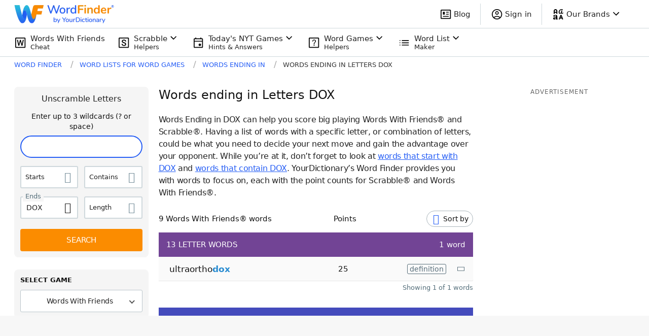

--- FILE ---
content_type: text/javascript
request_url: https://wordfinder.yourdictionary.com/_nuxt/ceb3dc8.js
body_size: 10007
content:
(window.webpackJsonp=window.webpackJsonp||[]).push([[85,16,39,40,51,52,56,69],{567:function(t,e,r){var content=r(569);content.__esModule&&(content=content.default),"string"==typeof content&&(content=[[t.i,content,""]]),content.locals&&(t.exports=content.locals);(0,r(23).default)("cd82972c",content,!0,{sourceMap:!1})},568:function(t,e,r){"use strict";r(567)},569:function(t,e,r){var n=r(22)((function(i){return i[1]}));n.push([t.i,".sidebar[data-v-a0184fd6]>:not(:last-child){margin-bottom:20px}.sidebar--sticky[data-v-a0184fd6]{align-self:start;position:-webkit-sticky;position:sticky;top:0}[data-v-a0184fd6] .sidebar-cls-shield{min-height:250px}@media(min-width:768px){[data-v-a0184fd6] .sidebar-cls-shield{min-height:600px}}",""]),n.locals={},t.exports=n},570:function(t,e,r){"use strict";r.r(e);var n={name:"TheSidebar",props:{isSticky:{type:Boolean,required:!1,default:!1}},computed:{offsetTop:function(){if(!this.isSticky)return null;var t=this.$store.getters["window/headerClearanceHeight"];return"".concat(t+15,"px")}}},l=(r(568),r(5)),component=Object(l.a)(n,(function(){var t=this;return(0,t._self._c)("div",{staticClass:"sidebar",class:{"sidebar--sticky":t.isSticky},style:{top:t.offsetTop}},[t._t("default")],2)}),[],!1,null,"a0184fd6",null);e.default=component.exports},571:function(t,e,r){var content=r(581);content.__esModule&&(content=content.default),"string"==typeof content&&(content=[[t.i,content,""]]),content.locals&&(t.exports=content.locals);(0,r(23).default)("121717ca",content,!0,{sourceMap:!1})},573:function(t,e,r){var content=r(588);content.__esModule&&(content=content.default),"string"==typeof content&&(content=[[t.i,content,""]]),content.locals&&(t.exports=content.locals);(0,r(23).default)("64a52d76",content,!0,{sourceMap:!1})},580:function(t,e,r){"use strict";r(571)},581:function(t,e,r){var n=r(22)((function(i){return i[1]}));n.push([t.i,".loading[data-v-245e5c58]{align-items:center;bottom:0;display:flex;justify-content:center;left:0;position:absolute;right:0;top:0}.image-wrapper[data-v-245e5c58]{display:block;height:100%;position:relative;width:100%;margin:0}.image-wrapper__item[data-v-245e5c58]{opacity:0;transition:all .4s ease-in-out;visibility:hidden}.image-wrapper__item[data-v-245e5c58],.image-wrapper__item img[data-v-245e5c58]{height:100%;-o-object-fit:cover;object-fit:cover;width:100%}.image-wrapper.loaded .image-wrapper__item[data-v-245e5c58]{opacity:1;visibility:visible}.image-wrapper.loaded .loading[data-v-245e5c58]{display:none}",""]),n.locals={},t.exports=n},585:function(t,e,r){"use strict";r.r(e);var n=[function(){var t=this._self._c;this._self._setupProxy;return t("div",{staticClass:"loading"},[t("img",{attrs:{src:r(312),alt:"Loading..."}})])}],l=(r(129),{name:"ImageItem",props:{source:{type:String,required:!0},alt:{type:String,default:"image"},width:{type:Number,required:!0},height:{type:Number,required:!0}}}),c=(r(580),r(5)),component=Object(c.a)(l,(function(){var t=this,e=t._self._c;t._self._setupProxy;return e("figure",{directives:[{name:"lazyloadimage",rawName:"v-lazyloadimage"}],staticClass:"image-wrapper"},[t._m(0),t._v(" "),e("div",{staticClass:"image-wrapper__item"},[e("picture",[e("source",{attrs:{srcset:"".concat(t.source,".webp"),type:"image/webp"}}),t._v(" "),e("source",{attrs:{srcset:t.source,type:"image/jpeg"}}),t._v(" "),e("img",{attrs:{alt:t.alt,width:t.width,height:t.height,"data-url":t.source}})])])])}),n,!1,null,"245e5c58",null);e.default=component.exports},586:function(t,e,r){"use strict";r.r(e);var n=r(576),l=r(577),c={components:{WfPetImg:r(578).default,Headings:n.default,EndMessage:l.default}},o=r(5),component=Object(o.a)(c,(function(){var t=this,e=t._self._c;return e("div",{staticClass:"flex flex-col justify-center items-center md:flex-row",attrs:{"data-testid":"newsletter-banner-success"}},[e("WfPetImg",{staticClass:"mt-9 mb-4 md:my-9",attrs:{type:"subscribed"}}),t._v(" "),e("div",{staticClass:"w-full max-w-[350px]"},[e("Headings",{attrs:{alt:""},scopedSlots:t._u([{key:"first",fn:function(){return[t._v("Successfully")]},proxy:!0},{key:"second",fn:function(){return[t._v("Subscribed!")]},proxy:!0}])}),t._v(" "),e("EndMessage",{attrs:{alt:""}},[t._v("\n\t\t\tYou’re in! Look for the welcome email in your inbox shortly.\n\t\t\tWe’re excited to have you!\n\t\t")])],1)],1)}),[],!1,null,null,null);e.default=component.exports;installComponents(component,{WfPetImg:r(578).default,Headings:r(576).default,EndMessage:r(577).default})},587:function(t,e,r){"use strict";r(573)},588:function(t,e,r){var n=r(22)((function(i){return i[1]}));n.push([t.i,'.related-links[data-v-4fbaf6ed]{border:1px solid #dddfe7}@media(max-width:767px){.related-links[data-v-4fbaf6ed]{margin-left:15px;margin-right:15px}.related-links__title[data-v-4fbaf6ed]{border-bottom:1px solid #dddfe7;padding:13px 14px}}@media(min-width:768px){.related-links__title[data-v-4fbaf6ed]{margin-bottom:7px}}@media(min-width:768px)and (max-width:1024px){.related-links__list[data-v-4fbaf6ed]{-moz-column-gap:30px;column-gap:30px;display:grid;grid-auto-flow:column;grid-template-columns:repeat(2,minmax(0,1fr));grid-template-rows:repeat(6,min-content)}}.related-links__link-text[data-v-4fbaf6ed]{color:#265ef5;font-size:15px;letter-spacing:-.1px;line-height:25px;white-space:nowrap}@media(max-width:767px){.related-links__link-text[data-v-4fbaf6ed]{flex-grow:1;letter-spacing:-.16px;line-height:42px;margin-right:15px}}@media(min-width:768px){.related-links__link-text[data-v-4fbaf6ed]{max-width:100%}}.related-links__link-icon[data-v-4fbaf6ed]{color:#9daec2;font-size:9px;transform:rotateY(180deg)}.related-links__link[data-v-4fbaf6ed]{color:#265ef5;display:block;text-decoration:none}@media(max-width:1024px){.related-links__link[data-v-4fbaf6ed]{overflow:hidden;text-overflow:ellipsis}}@media(max-width:767px){.related-links__link[data-v-4fbaf6ed]{align-items:center;display:flex;justify-content:space-between;padding:0 14px}.related-links__link[data-v-4fbaf6ed]:not(:last-child){padding-bottom:1px;position:relative}.related-links__link[data-v-4fbaf6ed]:not(:last-child):after{background-color:#dddfe7;bottom:0;content:"";display:block;height:1px;left:14px;position:absolute;right:0}.related-links__link[data-v-4fbaf6ed]:active{background-color:rgba(221,223,231,.15)}}@media(min-width:768px){.related-links__link:hover .related-links__link-text[data-v-4fbaf6ed]{text-decoration:underline}}',""]),n.locals={},t.exports=n},589:function(t,e,r){var content=r(617);content.__esModule&&(content=content.default),"string"==typeof content&&(content=[[t.i,content,""]]),content.locals&&(t.exports=content.locals);(0,r(23).default)("5dd5aeac",content,!0,{sourceMap:!1})},593:function(t,e,r){var content=r(621);content.__esModule&&(content=content.default),"string"==typeof content&&(content=[[t.i,content,""]]),content.locals&&(t.exports=content.locals);(0,r(23).default)("c8f2dc12",content,!0,{sourceMap:!1})},595:function(t,e,r){"use strict";r.r(e);var n=r(8),l=(r(19),r(7),r(28),r(129),r(14),r(17),r(86),r(0)),c={name:"RelatedLinks",computed:{links:function(){switch(this.$route.name){case l.A.UNSCRAMBLER_RESULTS:return this.getDefaultLinks("Unscramble");case l.A.SCRABBLE_DICT_RESULTS:return this.getDefaultLinks("ScrabbleDictionary");case l.A.WORDS_HAVING_INDEX:case l.A.WORDS_STARTING_INDEX:case l.A.WORDS_ENDING_INDEX:case l.A.WORDS_BY_LENGTH_INDEX:case l.A.WORDS_VOWELS:case l.A.WORDS_CONSONANTS:case l.A.WORDS_WITH_Q_NO_U:case l.A.WORDS_ENDING_ING:return this.getWordListIndexPageLinks(this.$route.path);case l.A.WORDS_HAVING_RESULTS:case l.A.WORDS_STARTING_RESULTS:case l.A.WORDS_ENDING_RESULTS:case l.A.WORDS_COMBINATION_LETTERS_RESULTS:return this.getWordListDetailLetterPageLinks(this.$route.name,this.$route.params.letter||this.$route.params.advanced);case l.A.WORDS_BY_LENGTH_RESULTS:case l.A.WORDS_COMBINATION_LENGTH_AND_LETTERS_RESULTS:return this.getWordListDetailNumberPageLinks(this.$route.name,this.$route.params.length||this.$route.params.advanced);case l.A.ARTICLE_INDEX:case l.A.ARTICLE_DETAIL:case l.A.WORDLE_ARTICLES_INDEX:case l.A.WORDLE_ARTICLE_DETAIL:case l.A.GAME_CHEATS:case l.A.WORDS_LISTS_INDEX:return this.getWordListIndexPageLinks();default:return[]}}},methods:{getDefaultLinks:function(t){var e=this,r=[];[1,2].forEach((function(i){r.push({text:e.$t("".concat(t,"ResultsInternalLinksText").concat(i,"GamePage")),title:e.$t("".concat(t,"ResultsInternalLinksTitleAttribute").concat(i,"GamePage")),url:e.$t("".concat(t,"ResultsInternalLinksUrl").concat(i,"GamePage"))})}));for(var i=1;i<=8;i++)r.push({text:this.$t("".concat(t,"ResultsInternalLinksText").concat(i,"WordList")),title:this.$t("".concat(t,"ResultsInternalLinksTitleAttribute").concat(i,"WordList")),url:this.$t("".concat(t,"ResultsInternalLinksUrl").concat(i,"WordList"))});return r.push({text:this.$t("".concat(t,"ResultsInternalLinksTextBlog")),title:this.$t("".concat(t,"ResultsInternalLinksTitleAttributeBlog")),url:this.$t("".concat(t,"ResultsInternalLinksUrlBlog"))}),r},getWordListIndexPageLinks:function(){for(var t=this,e=arguments.length>0&&void 0!==arguments[0]?arguments[0]:"",r=[],i=1;i<=8;i++){var n=this.$t("WordListsIndexPageInternalLinksUrl".concat(i,"WordList"));"string"==typeof e&&e.length&&n===e||r.push({text:this.$t("WordListsIndexPageInternalLinksText".concat(i,"WordList")),title:this.$t("WordListsIndexPageInternalLinksTitleAttribute".concat(i,"WordList")),url:n})}return[1,2].forEach((function(i){r.push({text:t.$t("WordListsIndexPageInternalLinksText".concat(i,"GamePage")),title:t.$t("WordListsIndexPageInternalLinksTitleAttribute".concat(i,"GamePage")),url:t.$t("WordListsIndexPageInternalLinksUrl".concat(i,"GamePage"))})})),r.push({text:this.$t("WordListsIndexPageInternalLinksTextBlog"),title:this.$t("WordListsIndexPageInternalLinksTitleAttributeBlog"),url:this.$t("WordListsIndexPageInternalLinksUrlBlog")}),r},getWordListDetailPageIndexedLinks:function(){for(var t=arguments.length>0&&void 0!==arguments[0]?arguments[0]:8,e=[],i=1;i<=t;i++)e.push({text:this.$t("WordListsDetailPagesInternalLinksText".concat(i,"WordList")),title:this.$t("WordListsDetailPagesInternalLinksTitleAttribute".concat(i,"WordList")),url:this.$t("WordListsDetailPagesInternalLinksUrl".concat(i,"WordList"))});return e},getLetterLink:function(t,e){var r=l.A.WORDS_HAVING_RESULTS,text="Words with the Letter ".concat(e.toUpperCase());"starting"===t?(r=l.A.WORDS_STARTING_RESULTS,text="Words that start with ".concat(e.toUpperCase())):"ending"===t&&(r=l.A.WORDS_ENDING_RESULTS,text="Words Ending in ".concat(e.toUpperCase()));var n=this.$router.resolve({name:r,params:{letter:e}}).href;return"/"!==n.substring(n.length-1)&&(n+="/"),{text:text,title:"".concat(text," List"),url:n}},getNumberLink:function(t){var e=Number(t),r=this.$router.resolve({name:l.A.WORDS_BY_LENGTH_RESULTS,params:{length:e}}).href;return"/"!==r.substring(r.length-1)&&(r+="/"),{text:this.$t("WordsByNumberPageH1",{numberQuery:e}),title:"".concat(this.$t("WordsByNumberPageH1",{numberQuery:e})," List"),url:r}},getWordListDetailLetterPageLinks:function(t,e){var r=this,c=[];if(1===e.length){var o=["starting","ending"];t===l.A.WORDS_ENDING_RESULTS?o=["starting","contains"]:t===l.A.WORDS_STARTING_RESULTS&&(o=["contains","ending"]),o.forEach((function(t){c.push(r.getLetterLink(t,e))}))}else if(t===l.A.WORDS_HAVING_RESULTS){var d,f;if(/^[a-zA-Z]-and-[a-zA-Z]$/.test(e)){var h=e.match(/^([a-zA-Z])-and-([a-zA-Z])$/),m=Object(n.a)(h,3);d=m[1],f=m[2]}else/^[a-zA-Z]{2}/.test(e)&&(d=e[0],f=e[1]);d&&f&&[d,f].forEach((function(t){c.push(r.getLetterLink("contains",t))}))}else{var v,_;/^[a-zA-Z]{2}/.test(e)&&(v=e[0],_=e[1]),v&&_&&[v,_].forEach((function(t){c.push(r.getLetterLink("starting",t))}))}return t===l.A.WORDS_COMBINATION_LETTERS_RESULTS?this.getWordListDetailPageIndexedLinks():c.concat(this.getWordListDetailPageIndexedLinks())},getWordListDetailNumberPageLinks:function(t,e){var r=this,l=[];if(/^\d+-with-[a-zA-Z]+$/.test(e)){var c=e.match(/^(\d+)-with-([a-zA-Z]+)$/),o=Object(n.a)(c,3),d=o[1],f=o[2];l.push(this.getNumberLink(d)),l.push(this.getLetterLink("contains",f))}else if(/^\d+$/.test(e)){var h=[7,8],m=Number(e);m<=2?h=[3,4]:m>=3&&m<=11?h=[m-1,m+1]:12===m&&(h=[10,11]),h.forEach((function(t){return l.push(r.getNumberLink(t))}))}return l=l.concat(this.getWordListDetailPageIndexedLinks())}}},o=c,d=(r(587),r(5)),component=Object(d.a)(o,(function(){var t=this,e=t._self._c;return t.links.length?e("div",{staticClass:"related-links mb-4 md:mb-0 md:py-4 md:px-5"},[e("h3",{staticClass:"related-links__title text-headline-4-mobile font-semibold leading-6 m-0"},[t._v("\n\t\tRELATED LINKS\n\t")]),t._v(" "),e("div",{staticClass:"related-links__list md:columns-2 mdl:columns-auto"},t._l(t.links,(function(link){return e("HybridLink",{key:link.url,staticClass:"related-links__link",attrs:{href:link.url,title:link.title}},[e("span",{staticClass:"related-links__link-text"},[t._v("\n\t\t\t\t"+t._s(link.text)+"\n\t\t\t")]),t._v(" "),e("span",{staticClass:"related-links__link-icon md:hidden wficon-caret-left"})])})),1)]):t._e()}),[],!1,null,"4fbaf6ed",null);e.default=component.exports;installComponents(component,{HybridLink:r(131).default})},597:function(t,e,r){"use strict";r.d(e,"b",(function(){return l})),r.d(e,"a",(function(){return c})),r.d(e,"c",(function(){return o}));var n=r(9),l=(r(28),r(17),r(45),r(44),function(){var t=Object(n.a)(regeneratorRuntime.mark((function t(e){var r,path,n=arguments;return regeneratorRuntime.wrap((function(t){for(;;)switch(t.prev=t.next){case 0:return r=n.length>1&&void 0!==n[1]?n[1]:{},path=n.length>2&&void 0!==n[2]?n[2]:"https://api.yourdictionary.com/cms/v1/wfa/category/.web/articles",t.next=4,e.get(path,{params:r}).then((function(t){return 200===t.status&&200===t.data.status?t.data:{}})).catch((function(t){return console.error("Could not get articles list. ",t),t.response.data}));case 4:return t.abrupt("return",t.sent);case 5:case"end":return t.stop()}}),t)})));return function(e){return t.apply(this,arguments)}}()),c=function(){var t=Object(n.a)(regeneratorRuntime.mark((function t(e,r,n,l,c){var o,d;return regeneratorRuntime.wrap((function(t){for(;;)switch(t.prev=t.next){case 0:return o="true"===l?"?v=".concat((new Date).getTime()):"",d=c.getters["navigation/isWordleArticlesIndexPage"]||c.getters["navigation/isWordleArticleDetailPage"]?"".concat(r.API_SERVICE_CMS_V2,"/wfa/article/.wordle.word-lists."):"".concat(r.API_SERVICE_CMS_V2,"/wfa/article/.web."),t.next=4,e.get("".concat(d).concat(n).concat(o)).then((function(t){return 200===t.status&&200===t.data.status?t.data:{}})).catch((function(t){return console.error("Could not get article data. ",t),t.response.data}));case 4:return t.abrupt("return",t.sent);case 5:case"end":return t.stop()}}),t)})));return function(e,r,n,l,c){return t.apply(this,arguments)}}(),o=function(){var t=Object(n.a)(regeneratorRuntime.mark((function t(e,r,n){var l,data,c,article,body;return regeneratorRuntime.wrap((function(t){for(;;)switch(t.prev=t.next){case 0:return l="".concat(r.API_SERVICE_CMS_V2,"/wfa/article/.seo.").concat(n),data={sections:[]},t.prev=2,t.next=5,e.get(l);case 5:c=t.sent,article=c.data.data,link=article.body,body=link.replace(/href="https:\/\/wordfinder[\-a-z]*.yourdictionary.com\//g,'href="/'),data={metaTitle:article.metaTitle,metaDescription:article.metaDescription,sections:body.split("<hr>")},t.next=14;break;case 11:t.prev=11,t.t0=t.catch(2),console.error("Exception retrieving log copy article ".concat(l,". ").concat(t.t0));case 14:return t.abrupt("return",data);case 15:case"end":return t.stop()}var link}),t,null,[[2,11]])})));return function(e,r,n){return t.apply(this,arguments)}}()},607:function(t,e,r){var content=r(662);content.__esModule&&(content=content.default),"string"==typeof content&&(content=[[t.i,content,""]]),content.locals&&(t.exports=content.locals);(0,r(23).default)("02fb76ef",content,!0,{sourceMap:!1})},610:function(t,e,r){var content=r(672);content.__esModule&&(content=content.default),"string"==typeof content&&(content=[[t.i,content,""]]),content.locals&&(t.exports=content.locals);(0,r(23).default)("085456b8",content,!0,{sourceMap:!1})},616:function(t,e,r){"use strict";r(589)},617:function(t,e,r){var n=r(22)((function(i){return i[1]}));n.push([t.i,".banner-wrapper[data-v-fdf53a06]{border-radius:0.5rem;border-width:1px;border-style:solid;--tw-border-opacity:1;border-color:rgb(207 216 220 / var(--tw-border-opacity))}@media(max-width:767px){.banner-wrapper[data-v-fdf53a06]{margin-top:1.25rem;margin-bottom:1.25rem;padding-left:1.25rem;padding-right:1.25rem}}@media(min-width:768px){.banner-wrapper[data-v-fdf53a06]{margin-top:1rem;margin-bottom:2.5rem;padding-left:1rem;padding-right:1rem}}@media(min-width:1025px){.banner-wrapper[data-v-fdf53a06]{padding-left:20px;padding-right:20px}}@media(min-width:1201px){.banner-wrapper[data-v-fdf53a06]{padding-left:71px;padding-right:71px}}",""]),n.locals={},t.exports=n},620:function(t,e,r){"use strict";r(593)},621:function(t,e,r){var n=r(22)((function(i){return i[1]}));n.push([t.i,".article-teaser[data-v-7a4dd0ed]{border-bottom:1px solid #a3b2ba;padding-bottom:20px}.article-teaser h3[data-v-7a4dd0ed],.article-teaser p[data-v-7a4dd0ed]{margin:0}.article-teaser a[data-v-7a4dd0ed]{text-decoration:none}.article-teaser .article-teaser__image[data-v-7a4dd0ed]{align-self:start;background-color:#eee;grid-area:1/1/3/2;overflow:hidden;padding-top:100%;position:relative}.article-teaser .article-teaser__image a[data-v-7a4dd0ed]{bottom:0;left:0;position:absolute;right:0;top:0}.article-teaser .article-teaser__details[data-v-7a4dd0ed]{grid-area:1/2/2/-1}.article-teaser .article-teaser__meta[data-v-7a4dd0ed]{grid-area:2/2/3/-1}.article-teaser .article-teaser__title[data-v-7a4dd0ed]{font-size:16px;font-weight:400;letter-spacing:-.13px;line-height:24px}.article-teaser .article-teaser__title a[data-v-7a4dd0ed]{color:#111}@media(min-width:960px){.article-teaser .article-teaser__title a[data-v-7a4dd0ed]:hover{color:#1565c0;text-decoration:underline}}.article-teaser .article-teaser__title a[data-v-7a4dd0ed]:active{color:#0c5b92}@media(min-width:960px){.article-teaser .article-teaser__teaser[data-v-7a4dd0ed]{font-size:15px;letter-spacing:-.15px;line-height:25px}}.article-teaser.layout-remaining[data-v-7a4dd0ed]{-moz-column-gap:15px;column-gap:15px;display:grid;grid-template-columns:100px 1fr;grid-template-rows:min-content 1fr;padding-top:20px;row-gap:5px}@media(min-width:960px){.article-teaser.layout-remaining[data-v-7a4dd0ed]{-moz-column-gap:15px;column-gap:15px;grid-template-columns:152px 110px 1fr}.article-teaser.layout-remaining .article-teaser__image[data-v-7a4dd0ed]{grid-area:1/1/-1/2}.article-teaser.layout-remaining .article-teaser__meta-container[data-v-7a4dd0ed]{grid-area:1/2/-1/3}.article-teaser.layout-remaining .article-teaser__details[data-v-7a4dd0ed]{grid-area:1/3/-1/4}.article-teaser.layout-remaining .article-teaser__title[data-v-7a4dd0ed]{font-size:20px;letter-spacing:-.3px;line-height:28px;margin-bottom:12px}}.article-teaser.layout-latest[data-v-7a4dd0ed],.article-teaser.layout-lead[data-v-7a4dd0ed]{border-bottom:0}.article-teaser.layout-latest .article-teaser__image[data-v-7a4dd0ed],.article-teaser.layout-lead .article-teaser__image[data-v-7a4dd0ed]{margin-bottom:10px;padding-top:56.25%;width:auto}.article-teaser.layout-latest .article-teaser__title[data-v-7a4dd0ed],.article-teaser.layout-lead .article-teaser__title[data-v-7a4dd0ed]{font-size:18px;letter-spacing:-.15px;line-height:26px;margin-bottom:10px}@media(min-width:960px){.article-teaser.layout-latest[data-v-7a4dd0ed]{max-width:none}.article-teaser.layout-latest .article-teaser__image[data-v-7a4dd0ed],.article-teaser.layout-latest .article-teaser__meta[data-v-7a4dd0ed]{margin-bottom:15px}.article-teaser.layout-latest .article-teaser__title[data-v-7a4dd0ed]{font-size:24px;letter-spacing:-.4px;line-height:32px;margin-bottom:12px}}.article-teaser.layout-lead[data-v-7a4dd0ed]{margin-left:-15px;margin-right:-15px}@media(min-width:768px){.article-teaser.layout-lead[data-v-7a4dd0ed]{margin-left:0;margin-right:0}}.article-teaser.layout-lead .article-teaser__image[data-v-7a4dd0ed]{width:auto}@media(min-width:960px){.article-teaser.layout-lead .article-teaser__image[data-v-7a4dd0ed]{margin-bottom:50px}}.article-teaser.layout-lead .article-teaser__details[data-v-7a4dd0ed]{padding-left:15px;padding-right:15px}@media(min-width:960px){.article-teaser.layout-lead .article-teaser__details[data-v-7a4dd0ed]{padding-left:0;padding-right:0}}.article-teaser.layout-lead .article-teaser__title[data-v-7a4dd0ed]{font-size:26px;font-weight:600;letter-spacing:-.2px;line-height:34px}@media(min-width:960px){.article-teaser.layout-lead .article-teaser__title[data-v-7a4dd0ed]{font-size:36px;letter-spacing:-.5px;line-height:48px;margin-bottom:18px}}.article-teaser.layout-lead .article-teaser__meta[data-v-7a4dd0ed]{margin-bottom:10px}@media(min-width:960px){.article-teaser.layout-lead .article-teaser__meta[data-v-7a4dd0ed]{font-size:14px;letter-spacing:-.2px;line-height:19px;margin-bottom:19px}}.article-teaser.layout-lead .article-teaser__teaser[data-v-7a4dd0ed]{font-size:17px;letter-spacing:-.15px;line-height:28px}@media(min-width:960px){.article-teaser.layout-lead .article-teaser__teaser[data-v-7a4dd0ed]{font-size:22px;letter-spacing:-.35px;line-height:34px}}.article-teaser__meta[data-v-7a4dd0ed]{color:#546e7a;font-size:13px;font-weight:400;letter-spacing:-.23px;line-height:18px}@media(min-width:960px){.article-teaser__meta[data-v-7a4dd0ed]{font-size:14px}}",""]),n.locals={},t.exports=n},624:function(t,e,r){"use strict";r.r(e);r(15),r(12),r(13),r(7),r(25),r(14),r(26);var n=r(1),l=r(29),c=r(614),o=r(586);function d(object,t){var e=Object.keys(object);if(Object.getOwnPropertySymbols){var r=Object.getOwnPropertySymbols(object);t&&(r=r.filter((function(t){return Object.getOwnPropertyDescriptor(object,t).enumerable}))),e.push.apply(e,r)}return e}var f={name:"NewsletterBanner",components:{SubscribeState:c.default,SuccessState:o.default},computed:function(t){for(var i=1;i<arguments.length;i++){var source=null!=arguments[i]?arguments[i]:{};i%2?d(Object(source),!0).forEach((function(e){Object(n.a)(t,e,source[e])})):Object.getOwnPropertyDescriptors?Object.defineProperties(t,Object.getOwnPropertyDescriptors(source)):d(Object(source)).forEach((function(e){Object.defineProperty(t,e,Object.getOwnPropertyDescriptor(source,e))}))}return t}({},Object(l.d)("newsletter-banner",["finishedSubscribing","isSubscribing"])),beforeDestroy:function(){this.isSubscribing&&this.$store.commit("newsletter-banner/RESET")}},h=f,m=(r(616),r(5)),component=Object(m.a)(h,(function(){var t=this._self._c;return t("div",{staticClass:"banner-wrapper"},[this.finishedSubscribing?t("SuccessState"):t("SubscribeState")],1)}),[],!1,null,"fdf53a06",null);e.default=component.exports;installComponents(component,{SuccessState:r(586).default,SubscribeState:r(614).default})},626:function(t,e,r){"use strict";r.r(e);r(12),r(46),r(20),r(27),r(28);var n=r(0),l={name:"ArticleTeaser",props:{articleInfo:{type:Object,required:!0},layoutType:{type:String,required:!1,default:""}},computed:{articleImage:function(){var image=this.articleInfo.coverImage;return this.layoutType!==n.h.LEAD&&image.urlSmall?image.urlSmall:this.layoutType===n.h.LEAD&&!this.isSmallDevice&&image.urlBase?image.urlBase:image.urlMedium?image.urlMedium:image.urlBase?image.urlBase:null},articleLink:function(){return this.articleInfo.fullSlug.includes("wordle.word-lists")?"/wordle/word-lists/".concat(this.articleInfo.fullSlug.substr(19),"/"):"/blog/".concat(this.articleInfo.fullSlug.substr(5),"/")},articleDate:function(){return new Date(this.articleInfo.publishedAt).toLocaleDateString("en",{month:"short",day:"numeric",year:"numeric"})},articleMeta:function(){var t="";this.articleInfo.author.displayName&&this.layoutType===n.h.LEAD&&(t="".concat(this.articleInfo.author.displayName," &bull; "));var e=" &bull; ";return this.isSmallDevice||this.layoutType!==n.h.REMAINING||(e="<br />"),"".concat(t).concat(this.articleDate).concat(e).concat(this.readTime)},readTime:function(){return"".concat(this.articleInfo.minutesToRead," ").concat(this.$t("ArticlesIndexPageReadingTime"))}},data:function(){return{ARTICLE_TYPES:n.h}}},c=(r(620),r(5)),component=Object(c.a)(l,(function(){var t=this,e=t._self._c;t._self._setupProxy;return e("div",{staticClass:"article-teaser",class:"layout-".concat(t.layoutType)},[t.articleImage?e("div",{staticClass:"article-teaser__image"},[e("NuxtLink",{attrs:{to:t.articleLink,title:t.articleInfo.title}},[t.articleImage?e("LazyImage",{attrs:{source:t.articleImage,alt:t.articleInfo.coverImage.description,width:t.articleInfo.coverImage.width,height:t.articleInfo.coverImage.height}}):t._e()],1)],1):t._e(),t._v(" "),e("div",{staticClass:"article-teaser__details"},[e("h3",{staticClass:"article-teaser__title",attrs:{"data-testid":"main_article_title"}},[e("NuxtLink",{attrs:{to:t.articleLink}},[t._v("\n\t\t\t\t"+t._s(t.articleInfo.title)+"\n\t\t\t")])],1),t._v(" "),t.layoutType!==t.ARTICLE_TYPES.REMAINING?e("p",{staticClass:"article-teaser__meta",domProps:{innerHTML:t._s(t.articleMeta)}}):t._e(),t._v(" "),t.articleInfo.teaser?e("p",{staticClass:"article-teaser__teaser",class:{"hidden md:block":t.layoutType!==t.ARTICLE_TYPES.LEAD}},[t._v("\n\t\t\t"+t._s(t.articleInfo.teaser)+"\n\t\t")]):t._e()]),t._v(" "),t.layoutType===t.ARTICLE_TYPES.REMAINING?e("div",{staticClass:"article-teaser__meta-container"},[e("p",{staticClass:"article-teaser__meta",domProps:{innerHTML:t._s(t.articleMeta)}})]):t._e()])}),[],!1,null,"7a4dd0ed",null);e.default=component.exports;installComponents(component,{LazyImage:r(585).default})},661:function(t,e,r){"use strict";r(607)},662:function(t,e,r){var n=r(22)((function(i){return i[1]}));n.push([t.i,".pagination-container[data-v-0f05f9b4]{align-items:center;color:rgba(0,0,0,.87);display:flex;font-size:15px;gap:12px;justify-content:center;margin:28px 0}input[type=number][data-v-0f05f9b4]::-webkit-inner-spin-button,input[type=number][data-v-0f05f9b4]::-webkit-outer-spin-button{-webkit-appearance:none;margin:0}input[type=number][data-v-0f05f9b4]{-moz-appearance:textfield}.next[data-v-0f05f9b4],.prev[data-v-0f05f9b4]{background:none;border:0;color:#546e7a;cursor:pointer;font-size:14px;height:24px;padding:0 4px}.next[data-v-0f05f9b4]:hover,.prev[data-v-0f05f9b4]:hover{color:#000}.next[data-v-0f05f9b4]:focus,.prev[data-v-0f05f9b4]:focus{background-color:#edf1f6;border-radius:4px;color:#000}a.next[data-v-0f05f9b4],a.prev[data-v-0f05f9b4]{color:#546e7a;display:inline-block;padding-top:6px;text-decoration:none}.next[data-v-0f05f9b4]{transform:scaleX(-1)}.current-page[data-v-0f05f9b4]{border:1px solid #b0bec5;border-radius:4px;height:32px;text-align:center;width:50px}.current-page[data-v-0f05f9b4]:focus{border:1px solid #265ef5;outline:none}",""]),n.locals={},t.exports=n},671:function(t,e,r){"use strict";r(610)},672:function(t,e,r){var n=r(22)((function(i){return i[1]}));n.push([t.i,".latest-articles[data-v-23fa492c]{grid-template-columns:repeat(3,200px)}@media(max-width:767px){.latest-articles[data-v-23fa492c]{overflow-x:scroll}}@media(min-width:768px){.latest-articles[data-v-23fa492c]{-moz-column-gap:37px;column-gap:37px;grid-template-columns:repeat(3,1fr)}}h2[data-v-23fa492c]{font-size:13px;font-weight:600;letter-spacing:-.2px;line-height:17px;margin-bottom:10px;text-transform:uppercase}",""]),n.locals={},t.exports=n},695:function(t,e,r){"use strict";r.r(e);r(15),r(12),r(13),r(7),r(25),r(14),r(26);var n=r(1),l=(r(129),r(20),r(27),r(19),r(28),r(17),r(29)),c=r(0),o=r(2);function d(object,t){var e=Object.keys(object);if(Object.getOwnPropertySymbols){var r=Object.getOwnPropertySymbols(object);t&&(r=r.filter((function(t){return Object.getOwnPropertyDescriptor(object,t).enumerable}))),e.push.apply(e,r)}return e}function f(t){for(var i=1;i<arguments.length;i++){var source=null!=arguments[i]?arguments[i]:{};i%2?d(Object(source),!0).forEach((function(e){Object(n.a)(t,e,source[e])})):Object.getOwnPropertyDescriptors?Object.defineProperties(t,Object.getOwnPropertyDescriptors(source)):d(Object(source)).forEach((function(e){Object.defineProperty(t,e,Object.getOwnPropertyDescriptor(source,e))}))}return t}var h={name:"Pagination",props:{currentPage:{type:Number,default:1},totalPages:{type:Number,default:1},relativePagePath:{type:String,default:""}},data:function(){return{currentPageInput:1}},computed:f(f({},Object(l.d)("navigation",["currentRouteName"])),{},{prevLink:function(){return this.currentPage<=1?null:this.getPagePathWithNumber(this.currentPage-1,!0)},nextLink:function(){return this.currentPage>=this.totalPages?null:this.getPagePathWithNumber(this.currentPage+1,!0)},renderAsLinks:function(){return!![c.A.ARTICLE_INDEX,c.A.WORDLE_ARTICLES_INDEX].includes(this.$route.name)}}),methods:{getPagePathWithNumber:function(){var t=arguments.length>0&&void 0!==arguments[0]?arguments[0]:this.currentPageInput,e=arguments.length>1&&void 0!==arguments[1]&&arguments[1]?c.C:"",r="number"==typeof t&&t>1?"".concat(t,"/"):"";return"".concat(e).concat(this.relativePagePath).concat(r)},onPrevClick:function(){this.switchPage(this.currentPageInput-1)},onNextClick:function(){this.switchPage(this.currentPageInput+1)},switchPage:function(){var t=this,e=arguments.length>0&&void 0!==arguments[0]?arguments[0]:this.currentPageInput;this.isInvalidValue(e)||Object(o.F)(e)||(this.currentPageInput=e,this.$nextTick((function(){t.renderAsLinks?t.$router.push(t.getPagePathWithNumber(t.currentPageInput)):t.$emit("loadWords",{page:t.currentPageInput}),t.scrollToTop(),t.removeFocus()})))},scrollToTop:function(){window.scrollTo(0,0),window.dispatchEvent(new CustomEvent("scroll"))},removeFocus:function(){var t;null===(t=document.activeElement)||void 0===t||t.blur()},onEnter:function(){this.switchPage()},isInvalidValue:function(t){return t<=0||t>this.totalPages},onlyNumber:function(t){if(!/\d/.test(t.key)&&8!==t.keyCode&&13!==t.keyCode)return t.preventDefault()}},head:function(){var t=[];return this.renderAsLinks&&this.nextLink&&t.push({rel:"next",href:this.nextLink,hid:"blog-next"}),this.renderAsLinks&&this.prevLink&&t.push({rel:"prev",href:this.prevLink,hid:"blog-prev"}),{link:t}},created:function(){this.currentPageInput=this.currentPage},watch:{currentPageInput:function(t,e){Object(o.F)(t)?this.currentPageInput="":this.isInvalidValue(t)?this.currentPageInput=e:this.currentPageInput=parseInt(t)},currentPage:function(t,e){this.currentPageInput=t}}},m=h,v=(r(661),r(5)),component=Object(v.a)(m,(function(){var t=this,e=t._self._c;t._self._setupProxy;return e("div",{staticClass:"pagination-container"},[t.renderAsLinks?e("a",{staticClass:"prev",attrs:{href:t.prevLink,"aria-label":"Previous",rel:"prev"},on:{click:function(e){return e.preventDefault(),t.onPrevClick.apply(null,arguments)}}},[e("i",{staticClass:"wficon-caret-left"})]):e("button",{staticClass:"prev",attrs:{"aria-label":"Previous"},on:{click:t.onPrevClick}},[e("i",{staticClass:"wficon-caret-left"})]),t._v(" "),e("span",{staticClass:"text"},[t._v("Page")]),t._v(" "),e("input",{directives:[{name:"model",rawName:"v-model",value:t.currentPageInput,expression:"currentPageInput"}],staticClass:"current-page",attrs:{type:"number"},domProps:{value:t.currentPageInput},on:{keypress:t.onlyNumber,keyup:function(e){return!e.type.indexOf("key")&&t._k(e.keyCode,"enter",13,e.key,"Enter")?null:t.onEnter.apply(null,arguments)},input:function(e){e.target.composing||(t.currentPageInput=e.target.value)}}}),t._v(" "),e("span",{staticClass:"text"},[t._v("of "+t._s(t.totalPages))]),t._v(" "),t.renderAsLinks?e("a",{staticClass:"next",attrs:{href:t.nextLink,rel:"next","aria-label":"Next"},on:{click:function(e){return e.preventDefault(),t.onNextClick.apply(null,arguments)}}},[e("i",{staticClass:"wficon-caret-left"})]):e("button",{staticClass:"next",attrs:{"aria-label":"Next"},on:{click:t.onNextClick}},[e("i",{staticClass:"wficon-caret-left"})])])}),[],!1,null,"0f05f9b4",null);e.default=component.exports},698:function(t,e,r){"use strict";r.r(e);var n=r(0),l={name:"LatestArticles",props:{articles:{type:Array,required:!0}},data:function(){return{ARTICLE_TYPES:n.h}}},c=(r(671),r(5)),component=Object(c.a)(l,(function(){var t=this,e=t._self._c;t._self._setupProxy;return e("section",[e("h2",[t._v(t._s(t.$t("ArticlesIndexPageLatestArticlesH2")))]),t._v(" "),e("div",{staticClass:"latest-articles grid gap-x-5 mr-5 md:mr-0"},t._l(t.articles,(function(r){return e("ArticleTeaser",{key:r.id,staticClass:"latest-articles__article",attrs:{"article-info":r,"layout-type":t.ARTICLE_TYPES.LATEST}})})),1)])}),[],!1,null,"23fa492c",null);e.default=component.exports;installComponents(component,{ArticleTeaser:r(626).default})},805:function(t,e,r){var content=r(878);content.__esModule&&(content=content.default),"string"==typeof content&&(content=[[t.i,content,""]]),content.locals&&(t.exports=content.locals);(0,r(23).default)("36a7fd32",content,!0,{sourceMap:!1})},877:function(t,e,r){"use strict";r(805)},878:function(t,e,r){var n=r(22)((function(i){return i[1]}));n.push([t.i,".articles[data-v-0946e770]{color:#111;padding-left:15px;padding-right:15px}@media(max-width:767px){.articles .entry-image-container picture[data-v-0946e770]{display:block;margin:0 -15px}}h1[data-v-0946e770]{font-size:30px;font-weight:400;letter-spacing:-.25px;line-height:38px;margin-bottom:15px}@media(min-width:960px){h1[data-v-0946e770]{color:#222;font-size:60px;letter-spacing:-1px;line-height:70px;margin-bottom:13px;margin-top:0}}h2[data-v-0946e770]{border-bottom:1px solid #a3b2ba;font-size:13px;font-weight:600;letter-spacing:-.2px;line-height:17px;margin-bottom:0;padding-bottom:10px;text-transform:uppercase}.loading[data-v-0946e770]{display:flex;justify-content:center;min-height:100vh}",""]),n.locals={},t.exports=n},934:function(t,e,r){"use strict";r.r(e);r(15),r(13),r(7),r(25),r(14),r(26);var n=r(1),l=r(9),c=(r(12),r(46),r(28),r(51),r(44),r(0)),o=r(2),d=r(29),f=r(597),h=r(624);function m(object,t){var e=Object.keys(object);if(Object.getOwnPropertySymbols){var r=Object.getOwnPropertySymbols(object);t&&(r=r.filter((function(t){return Object.getOwnPropertyDescriptor(object,t).enumerable}))),e.push.apply(e,r)}return e}function v(t){for(var i=1;i<arguments.length;i++){var source=null!=arguments[i]?arguments[i]:{};i%2?m(Object(source),!0).forEach((function(e){Object(n.a)(t,e,source[e])})):Object.getOwnPropertyDescriptors?Object.defineProperties(t,Object.getOwnPropertyDescriptors(source)):m(Object(source)).forEach((function(e){Object.defineProperty(t,e,Object.getOwnPropertyDescriptor(source,e))}))}return t}var _=function(){var t=Object(l.a)(regeneratorRuntime.mark((function t(e,r,n,c){var o,d,h,m,v;return regeneratorRuntime.wrap((function(t){for(;;)switch(t.prev=t.next){case 0:return o=function(t,e){var r=15,n={start:1===t?0:(t-1)*r+e,limit:r=1===t?r+e:r,orderBy:"-publishedAt"};return 0!==e&&(n.articlesOnTop=e),n},d=function(t,e){var r,n=null===e.errors,l=null===(r=e.meta)||void 0===r?void 0:r.total;return{totalPages:Math.ceil((l-t)/15),articles:n?e.data:[]}},h=function(){var t=Object(l.a)(regeneratorRuntime.mark((function t(e,r,n,l){var c,o;return regeneratorRuntime.wrap((function(t){for(;;)switch(t.prev=t.next){case 0:return(r.start<0||isNaN(r.start))&&n({statusCode:404}),c=l?"https://api.yourdictionary.com/cms/v1/wfa/category/.wordle.word-lists/articles":void 0,t.next=4,Object(f.b)(e,r,c);case 4:return 404===(o=t.sent).status&&n({statusCode:404}),t.abrupt("return",o);case 7:case"end":return t.stop()}}),t)})));return function(e,r,n,l){return t.apply(this,arguments)}}(),m=c?0:4,t.next=6,h(e,o(n,m),r,c);case 6:return v=t.sent,t.abrupt("return",d(m,v));case 8:case"end":return t.stop()}}),t)})));return function(e,r,n,l){return t.apply(this,arguments)}}(),x={name:"BlogIndex",components:{NewsletterBanner:h.default},watch:{"$route.query":"$fetch"},head:function(){try{var title=this.$t(this.$route.meta.title),t=this.$t(this.$route.meta.description);return this.currentPage>1&&(this.isWordleArticlesIndexPage?(title="Page ".concat(this.currentPage," - ").concat(title),t="Page ".concat(this.currentPage," - ").concat(t)):(title="Page ".concat(this.currentPage," - ").concat(this.$t("HeaderArticlesIndexMetaTitleSubsequentPages")),t="Page ".concat(this.currentPage," - ").concat(this.$t("HeaderArticlesIndexMetaDescriptionSubsequentPages")))),{title:title,meta:[{hid:"description",name:"description",content:t},{hid:"max-image-preview",name:"robots",content:"max-image-preview:large"}],link:[Object(o.d)(this.$route)],htmlAttrs:{lang:"en"}}}catch(t){console.error(t)}},asyncData:function(t){return Object(l.a)(regeneratorRuntime.mark((function e(){var r,n,l,c,o;return regeneratorRuntime.wrap((function(e){for(;;)switch(e.prev=e.next){case 0:return r=t.$axios,n=t.error,l=t.params,c=t.store,e.abrupt("return");case 3:return o=l.page?parseInt(l.page):1,e.next=6,_(r,n,o,c.getters["navigation/isWordleArticlesIndexPage"]);case 6:return e.abrupt("return",e.sent);case 7:case"end":return e.stop()}}),e)})))()},fetch:function(){var t=this;return Object(l.a)(regeneratorRuntime.mark((function e(){var r,n,l;return regeneratorRuntime.wrap((function(e){for(;;)switch(e.prev=e.next){case 0:e.next=2;break;case 2:return e.next=4,_(t.$axios,t.$nuxt.error,t.currentPage,t.isWordleArticlesIndexPage);case 4:r=e.sent,n=r.totalPages,l=r.articles,t.totalPages=n,t.articles=l;case 9:case"end":return e.stop()}}),e)})))()},data:function(){return{articles:[],ARTICLE_TYPES:c.h,AD_LAYOUT_STUBS:c.c,AD_PLACEMENTS:c.e,totalPages:1}},computed:v(v({},Object(d.c)("navigation",["isWordleArticlesIndexPage"])),{},{isFirstPage:function(){return 1===this.currentPage},leadArticle:function(){return this.articles.length>=1?this.articles[0]:null},latestArticles:function(){return this.articles.length?this.articles.slice(1,4):null},remainingArticles:function(){return 1!==this.currentPage||this.isWordleArticlesIndexPage?this.articles:this.articles.length?this.articles.slice(4):null},remainingArticlesGrouped:function(){for(var output=[],t=Math.ceil(this.remainingArticles.length/3),i=0;i<t;i++){var e=this.remainingArticles.slice(3*i,3*(i+1)),r=null;this.isSmallOrMediumPortraitDevice&&3===e.length&&i<5&&(r={stub:c.c.MOB_IN_CONTENT,placement:c.e["MOB_IN_CONTENT_".concat(i+2)]}),output.push({articles:e,ad:r})}return output},currentPage:function(){return this.$route.params.page?parseInt(this.$route.params.page):1},h1Text:function(){return this.isWordleArticlesIndexPage?"Wordle Word Lists":this.$t("ArticlesIndexPageH1")},showLeadArticles:function(){return this.leadArticle&&this.isFirstPage&&!this.isWordleArticlesIndexPage},paginatedPagePath:function(){return this.isWordleArticlesIndexPage?"/wordle/word-lists/":"/blog/"}})},y=(r(877),r(5)),component=Object(y.a)(x,(function(){var t=this,e=t._self._c;t._self._setupProxy;return e("div",{staticClass:"articles"},[e("div",{staticClass:"content"},[e("h1",[t._v(t._s(t.h1Text))]),t._v(" "),t.$fetchState.pending?e("div",{staticClass:"loading"},[e("img",{staticClass:"loading__image",attrs:{src:r(312),alt:"Loading...",width:"40",height:"40"}})]):[t.showLeadArticles?[e("ArticleTeaser",{attrs:{"article-info":t.leadArticle,"layout-type":t.ARTICLE_TYPES.LEAD}}),t._v(" "),e("LatestArticles",{attrs:{articles:t.latestArticles}})]:t._e(),t._v(" "),t.latestArticles.length&&t.isFirstPage&&!t.isWordleArticlesIndexPage?e("div",{staticClass:"ad-container mdl:hidden"},[e("Advertisement",{attrs:{stub:t.AD_LAYOUT_STUBS.MOB_IN_CONTENT}})],1):t._e(),t._v(" "),t.isFirstPage&&!t.isWordleArticlesIndexPage?e("NewsletterBanner",{staticClass:"hidden md:block"}):t._e(),t._v(" "),t.remainingArticles?e("section",[t.isFirstPage?e("h2",[t._v("\n\t\t\t\t\t"+t._s(t.$t("ArticlesIndexPageAllArticlesH2"))+"\n\t\t\t\t")]):t._e(),t._v(" "),t.currentPage>1?e("hr",{staticClass:"mt-6 mb-0"}):t._e(),t._v(" "),t._l(t.remainingArticlesGrouped,(function(r){return[t._l(r.articles,(function(article){return e("ArticleTeaser",{key:article.id,attrs:{"article-info":article,"layout-type":t.ARTICLE_TYPES.REMAINING}})})),t._v(" "),e("ClientOnly",{key:"ad-client-only-".concat(r.articles[0].id)},[r.ad&&"mob_in_content_2"===r.ad.placement&&t.isFirstPage&&!t.isWordleArticlesIndexPage?e("div",{staticClass:"md:hidden mdl:py-10",staticStyle:{"border-bottom":"1px solid rgb(163 178 186)"}},[e("NewsletterBanner")],1):r.ad?e("div",{staticClass:"ad-container mt-5 pb-5 mdl:hidden",staticStyle:{"border-bottom":"1px solid #a3b2ba"}},[e("Advertisement",{attrs:{stub:r.ad.stub,placement:r.ad.placement}})],1):t._e()])]})),t._v(" "),e("Pagination",{attrs:{"current-page":t.currentPage,"total-pages":t.totalPages,"relative-page-path":t.paginatedPagePath}})],2):t._e()]],2),t._v(" "),e("ClientOnly",[t.isMediumLandscapeDeviceOrWider?e("TheSidebar",[e("Advertisement",{attrs:{stub:t.AD_LAYOUT_STUBS.RIGHT_RAIL}}),t._v(" "),e("RelatedLinks"),t._v(" "),e("Advertisement",{attrs:{stub:t.AD_LAYOUT_STUBS.RIGHT_RAIL,placement:t.AD_PLACEMENTS.DT_RIGHT_2,"is-sticky":""}})],1):t._e()],1)],1)}),[],!1,null,"0946e770",null);e.default=component.exports;installComponents(component,{ArticleTeaser:r(626).default,LatestArticles:r(698).default,Advertisement:r(311).default,NewsletterBanner:r(624).default,Pagination:r(695).default,RelatedLinks:r(595).default,TheSidebar:r(570).default})}}]);
//# sourceMappingURL=ceb3dc8.js.map

--- FILE ---
content_type: text/javascript
request_url: https://wordfinder.yourdictionary.com/_nuxt/cb3d147.js
body_size: 18072
content:
(window.webpackJsonp=window.webpackJsonp||[]).push([[6,18,24,25,52,57,60,73],{575:function(t,e,n){var content=n(599);content.__esModule&&(content=content.default),"string"==typeof content&&(content=[[t.i,content,""]]),content.locals&&(t.exports=content.locals);(0,n(23).default)("79eedcd3",content,!0,{sourceMap:!1})},579:function(t,e,n){"use strict";n.r(e);var o={props:{definitionType:{required:!0,type:String},definition:{required:!0,type:String},word:{required:!0,type:String},isLoading:{required:!1,type:Boolean,default:function(){return!1}}},computed:{yourDictionaryLink:function(){return"//www.yourdictionary.com/".concat(this.word)}}},r=(n(598),n(5)),component=Object(r.a)(o,(function(){var t=this,e=t._self._c;return e("div",{staticClass:"definition-wrapper"},[e("p",{staticClass:"definition__entry definition__entry--type italic m-0"},[t.isLoading?e("span",{staticClass:"skeleton-bar"}):[t._v("\n\t\t\t"+t._s(t.definitionType)+"\n\t\t")]],2),t._v(" "),e("p",{staticClass:"definition__entry definition__entry--word m-0",class:{"my-[15px]":t.isLoading}},[t.isLoading?e("span",{staticClass:"skeleton-bar"}):[t._v("\n\t\t\t"+t._s(t.definition)+"\n\t\t")]],2),t._v(" "),e("p",{staticClass:"definition__entry definition__entry--full m-0 mt-[10px]",class:{"my-[15px]":t.isLoading}},[t.isLoading?e("span",{staticClass:"skeleton-bar"}):[e("a",{staticClass:"definition__link block md:inline-block underline font-medium text-electric-blue hover:text-blue-dark",attrs:{href:t.yourDictionaryLink,target:"_blank"}},[t._v("\n\t\t\t\t"+t._s(t.$t("ScrabbleDictionaryResultsTitleAttributeYourDictionary"))+"\n\t\t\t")]),t._v(" "),e("span",{staticClass:"definition__copyright block md:inline-block"},[t._v("\n\t\t\t\tCopyright © "+t._s((new Date).getFullYear())+" by LoveToKnow\n\t\t\t\tCorp.\n\t\t\t")])]],2)])}),[],!1,null,null,null);e.default=component.exports},590:function(t,e,n){var content=n(619);content.__esModule&&(content=content.default),"string"==typeof content&&(content=[[t.i,content,""]]),content.locals&&(t.exports=content.locals);(0,n(23).default)("901925ca",content,!0,{sourceMap:!1})},598:function(t,e,n){"use strict";n(575)},599:function(t,e,n){var o=n(22)((function(i){return i[1]}));o.push([t.i,".definition__entry--type,.definition__entry--word{font-size:15px;line-height:1.5}@media(min-width:768px){.definition__entry--type,.definition__entry--word{font-size:14px}}.definition__entry--type{color:grey}.definition__entry--type .skeleton-bar{width:80px}.definition__entry--word{word-break:break-all}.definition__entry--word .skeleton-bar{width:calc(100% - 15px)}@media(min-width:768px){.definition__entry--word .skeleton-bar{width:calc(100% - 20px)}}.definition__entry--full{font-size:13px;line-height:22px}.definition__entry--full .skeleton-bar{width:150px}@media(min-width:768px){.definition__entry--full .skeleton-bar{width:160px}.definition__entry--full{font-size:12px;line-height:20px}}.definition__copyright,.definition__link{font-size:11px;line-height:22px}@media(min-width:768px){.definition__copyright,.definition__link{line-height:20px}}.definition__copyright,.definition__copyright ::v-deep a{color:#586e7a}",""]),o.locals={},t.exports=o},600:function(t,e,n){"use strict";n.d(e,"a",(function(){return l}));var o=n(9),r=(n(44),n(28),n(2)),l=function(){var t=Object(o.a)(regeneratorRuntime.mark((function t(e,n,o){return regeneratorRuntime.wrap((function(t){for(;;)switch(t.prev=t.next){case 0:return t.next=2,e.get("".concat(n.API_SERVICE,"/v1/definitions/").concat(o)).then((function(t){var e=t.data.data[0].pos[0],n=e.part,o=e.senses[0].txt;return{sense:Object(r.F)(o)?e.senses[0].subsenses[0].txt:o,partOfSentence:n}}));case 2:return t.abrupt("return",t.sent);case 3:case"end":return t.stop()}}),t)})));return function(e,n,o){return t.apply(this,arguments)}}()},601:function(t,e,n){"use strict";n.r(e);n(20),n(27),n(7);var o=n(91),r=n.n(o),l=n(579),c=n(600),d={name:"Definition",components:{DefinitionContent:l.default},directives:{ClickOutside:r.a},inject:["isCompactMode"],props:{word:{type:String,required:!0},coverSpace:{type:Boolean,default:!1}},data:function(){return{definitionIsOpen:!1,definitionIsLoading:!1,definition:"",definitionType:"",definitionWindowRightPlacement:"",popupPlacementX:0}},computed:{buttonContent:function(){if(!this.coverSpace)return this.isCompactMode?"def":"definition"}},methods:{placeOnXAxis:function(){var button=this.$refs.button,t=this.$refs.popup;if(button&&t){var rect=button.getBoundingClientRect(),e=this.coverSpace?0:35;this.popupPlacementX=window.innerWidth-e-rect.right}},onButtonClick:function(){this.definitionIsOpen||this.getDefinition(),this.definitionIsOpen=!this.definitionIsOpen,this.definitionIsOpen?(this.placeOnXAxis(),window.addEventListener("resize",this.placeOnXAxis),this.$emit("opened")):(window.removeEventListener("resize",this.placeOnXAxis),this.$emit("closed"))},onWindowCloseButtonClick:function(){this.definitionIsOpen=!1,window.removeEventListener("resize",this.placeOnXAxis),this.$emit("closed")},onDefinitionWindowClickOutside:function(t){var e;if(t.composedPath().includes(null===(e=this.$refs)||void 0===e?void 0:e.button))return!1;window.removeEventListener("resize",this.placeOnXAxis),this.definitionIsOpen=!1,this.$emit("closed")},getDefinition:function(){var t=this;this.definitionIsLoading=!0,Object(c.a)(this.$axios,this.$config,this.word).then((function(e){var n=e.sense,o=e.partOfSentence;t.definition=n,t.definitionType=o})).catch((function(){t.$emit("onDefinitionNotFound"),t.definition="",t.definitionType=""})).finally((function(){t.definitionIsLoading=!1}))}}},f=(n(618),n(5)),component=Object(f.a)(d,(function(){var t=this,e=t._self._c;return e("div",{staticClass:"definition",class:{"w-full h-full":t.coverSpace}},[e("button",{ref:"button",class:t.coverSpace?"w-full h-full bg-transparent border-none hover:cursor-pointer":"definition__button",attrs:{type:"button"},domProps:{innerHTML:t._s(t.buttonContent)},on:{click:t.onButtonClick}}),t._v(" "),e("div",{directives:[{name:"show",rawName:"v-show",value:t.definitionIsOpen,expression:"definitionIsOpen"},{name:"click-outside",rawName:"v-click-outside",value:t.onDefinitionWindowClickOutside,expression:"onDefinitionWindowClickOutside"}],ref:"popup",staticClass:"definition__window absolute top-full bg-white z-base-highest text-left",class:{"skeleton-overlay":t.definitionIsLoading,definition__window__spaced:t.coverSpace},style:t.isSmallDevice?{transform:"translateX(".concat(t.popupPlacementX,"px)")}:null},[e("button",{staticClass:"definition__close wficon-close absolute bg-transparent border-none outline-none flex items-center justify-center cursor-pointer",attrs:{type:"button"},on:{click:t.onWindowCloseButtonClick}}),t._v(" "),e("DefinitionContent",{staticClass:"text-black-870",attrs:{word:t.word,definition:t.definition,"definition-type":t.definitionType,"is-loading":t.definitionIsLoading}})],1)])}),[],!1,null,"5cde9aa0",null);e.default=component.exports;installComponents(component,{DefinitionContent:n(579).default})},605:function(t,e,n){var content=n(657);content.__esModule&&(content=content.default),"string"==typeof content&&(content=[[t.i,content,""]]),content.locals&&(t.exports=content.locals);(0,n(23).default)("a13c3e7e",content,!0,{sourceMap:!1})},606:function(t,e,n){var content=n(659);content.__esModule&&(content=content.default),"string"==typeof content&&(content=[[t.i,content,""]]),content.locals&&(t.exports=content.locals);(0,n(23).default)("947d62dc",content,!0,{sourceMap:!1})},607:function(t,e,n){var content=n(662);content.__esModule&&(content=content.default),"string"==typeof content&&(content=[[t.i,content,""]]),content.locals&&(t.exports=content.locals);(0,n(23).default)("02fb76ef",content,!0,{sourceMap:!1})},618:function(t,e,n){"use strict";n(590)},619:function(t,e,n){var o=n(22)((function(i){return i[1]}));o.push([t.i,".definition__button[data-v-5cde9aa0]{background:transparent;border:1px solid #586e7a;border-radius:3px;color:#586e7a;cursor:pointer;display:block;font-size:14px;line-height:1;padding:2px 4px}.definition__button[data-v-5cde9aa0]:hover{background:#424242;border-color:#424242;color:#fff}.definition__button[data-v-5cde9aa0]:active{background:#000;border-color:#000;color:#fff}.definition__window[data-v-5cde9aa0]{box-shadow:0 5px 5px 0 rgba(0,0,0,.15);min-width:90vw;padding:5px 29px 5px 20px;right:5vw}@media(min-width:768px){.definition__window[data-v-5cde9aa0]{min-width:300px;padding:20px;right:8px}}.definition__window.skeleton-overlay[data-v-5cde9aa0]{position:absolute}.definition__window__spaced[data-v-5cde9aa0]{top:calc(100% + 4px)}@media(min-width:768px){.definition__window__spaced[data-v-5cde9aa0]{right:-6px}}.definition__close[data-v-5cde9aa0]{color:#555;right:5px;top:12px}",""]),o.locals={},t.exports=o},625:function(t,e,n){"use strict";n.r(e);n(15),n(12),n(13),n(7),n(25),n(14),n(26);var o=n(1),r=(n(20),n(27),n(91)),l=n.n(r),c=n(2),d=n(29);function f(object,t){var e=Object.keys(object);if(Object.getOwnPropertySymbols){var n=Object.getOwnPropertySymbols(object);t&&(n=n.filter((function(t){return Object.getOwnPropertyDescriptor(object,t).enumerable}))),e.push.apply(e,n)}return e}function h(t){for(var i=1;i<arguments.length;i++){var source=null!=arguments[i]?arguments[i]:{};i%2?f(Object(source),!0).forEach((function(e){Object(o.a)(t,e,source[e])})):Object.getOwnPropertyDescriptors?Object.defineProperties(t,Object.getOwnPropertyDescriptors(source)):f(Object(source)).forEach((function(e){Object.defineProperty(t,e,Object.getOwnPropertyDescriptor(source,e))}))}return t}var m={name:"WordActions",directives:{ClickOutside:l.a},props:{word:{type:Object,required:!0},showKebabMenu:{type:Boolean,default:!0}},data:function(){return{menuIsOpen:!1}},computed:h(h({},Object(d.c)("navigation",["isScrabbleDictionaryResultsPage"])),{},{hasDefinition:function(){return!Object(c.F)(this.word.has_definition)},shouldShowDefinitionButton:function(){return!this.isScrabbleDictionaryResultsPage}}),methods:{onButtonClick:function(){this.menuIsOpen=!this.menuIsOpen},onMenuClickOutside:function(t){var button=this.$refs.button;button&&t.composedPath().includes(button)||(this.menuIsOpen=!1)},onReportButtonClick:function(){this.$store.commit("report-word-dialog/open",this.word.word),this.menuIsOpen=!1}}},v=(n(656),n(658),n(5)),component=Object(v.a)(m,(function(){var t=this,e=t._self._c;return e("div",{staticClass:"actions relative flex items-center justify-end"},[t.shouldShowDefinitionButton&&t.hasDefinition?e("Definition",{class:{"anagram-definition":!t.showKebabMenu},attrs:{word:t.word.word}}):t._e(),t._v(" "),t.$store.getters["navigation/isWordleResultsPage"]||t.$store.getters["navigation/isQuordleResultsPage"]?t._e():[t.showKebabMenu?e("button",{ref:"button",staticClass:"button",attrs:{type:"button","data-testid":"kebab_menu_button"},on:{click:t.onButtonClick}},[e("span",{staticClass:"wficon-three-dots"})]):t._e(),t._v(" "),t.menuIsOpen?e("menu",{directives:[{name:"click-outside",rawName:"v-click-outside",value:t.onMenuClickOutside,expression:"onMenuClickOutside"}],staticClass:"menu"},[e("li",{staticClass:"menu__option"},[e("button",{staticClass:"menu-button",attrs:{"data-testid":"report_invalid_word_button"},on:{click:t.onReportButtonClick}},[e("span",{staticClass:"menu-button__icon wficon-flag"}),t._v(" "),e("span",{staticClass:"menu-button__label",attrs:{"data-testid":"report_word_text"}},[t._v("\n\t\t\t\t\t\t"+t._s(t.$t("WordMenuReportWordText"))+"\n\t\t\t\t\t")])])])]):t._e()]],2)}),[],!1,null,"b65662f2",null);e.default=component.exports;installComponents(component,{Definition:n(601).default})},653:function(t,e,n){var content=n(736);content.__esModule&&(content=content.default),"string"==typeof content&&(content=[[t.i,content,""]]),content.locals&&(t.exports=content.locals);(0,n(23).default)("7c7944b4",content,!0,{sourceMap:!1})},654:function(t,e,n){var content=n(738);content.__esModule&&(content=content.default),"string"==typeof content&&(content=[[t.i,content,""]]),content.locals&&(t.exports=content.locals);(0,n(23).default)("128e8a5c",content,!0,{sourceMap:!1})},656:function(t,e,n){"use strict";n(605)},657:function(t,e,n){var o=n(22)((function(i){return i[1]}));o.push([t.i,".button[data-v-b65662f2]{margin:0;display:flex;height:1.5rem;width:1.5rem;cursor:pointer;align-items:center;justify-content:center;border-style:none;background-color:transparent;padding:0;font-size:1rem;outline:2px solid transparent;outline-offset:2px;color:#586e7a;margin-left:12px}.button .wficon-three-dots[data-v-b65662f2]:before{margin:0;transform:rotate(90deg) translateY(2px)}@media(min-width:768px){.button[data-v-b65662f2]{margin-left:20px}}.menu[data-v-b65662f2]{position:absolute;top:100%;margin:0;display:flex;list-style-type:none;flex-direction:column;align-items:stretch;justify-content:flex-start;gap:0.125rem;border-radius:6px;--tw-bg-opacity:1;background-color:rgb(255 255 255 / var(--tw-bg-opacity));padding:0;padding-top:0.25rem;padding-bottom:0.25rem;z-index:2;box-shadow:0 2px 6px 0 rgba(133,148,157,.3);right:-5px}.menu-button[data-v-b65662f2]{display:flex;cursor:pointer;align-items:center;justify-content:flex-start;border-style:none;background-color:transparent;padding-left:0.5rem;padding-right:0.5rem;padding-top:0.25rem;padding-bottom:3px;outline:2px solid transparent;outline-offset:2px}.menu-button[data-v-b65662f2]:hover{background:#edf1f5}.menu-button__icon[data-v-b65662f2]{margin-right:0.5rem;font-size:1.5rem;color:#586e7a}.menu-button__icon[data-v-b65662f2]:before{margin-bottom:-0.125rem}.menu-button__label[data-v-b65662f2]{white-space:nowrap;font-size:1rem;color:#111}",""]),o.locals={},t.exports=o},658:function(t,e,n){"use strict";n(606)},659:function(t,e,n){var o=n(22)((function(i){return i[1]}));o.push([t.i,".anagram-definition .definition__window{right:0!important}",""]),o.locals={},t.exports=o},660:function(t,e,n){var content=n(742);content.__esModule&&(content=content.default),"string"==typeof content&&(content=[[t.i,content,""]]),content.locals&&(t.exports=content.locals);(0,n(23).default)("614a0f7b",content,!0,{sourceMap:!1})},661:function(t,e,n){"use strict";n(607)},662:function(t,e,n){var o=n(22)((function(i){return i[1]}));o.push([t.i,".pagination-container[data-v-0f05f9b4]{align-items:center;color:rgba(0,0,0,.87);display:flex;font-size:15px;gap:12px;justify-content:center;margin:28px 0}input[type=number][data-v-0f05f9b4]::-webkit-inner-spin-button,input[type=number][data-v-0f05f9b4]::-webkit-outer-spin-button{-webkit-appearance:none;margin:0}input[type=number][data-v-0f05f9b4]{-moz-appearance:textfield}.next[data-v-0f05f9b4],.prev[data-v-0f05f9b4]{background:none;border:0;color:#546e7a;cursor:pointer;font-size:14px;height:24px;padding:0 4px}.next[data-v-0f05f9b4]:hover,.prev[data-v-0f05f9b4]:hover{color:#000}.next[data-v-0f05f9b4]:focus,.prev[data-v-0f05f9b4]:focus{background-color:#edf1f6;border-radius:4px;color:#000}a.next[data-v-0f05f9b4],a.prev[data-v-0f05f9b4]{color:#546e7a;display:inline-block;padding-top:6px;text-decoration:none}.next[data-v-0f05f9b4]{transform:scaleX(-1)}.current-page[data-v-0f05f9b4]{border:1px solid #b0bec5;border-radius:4px;height:32px;text-align:center;width:50px}.current-page[data-v-0f05f9b4]:focus{border:1px solid #265ef5;outline:none}",""]),o.locals={},t.exports=o},694:function(t,e,n){"use strict";n(12),n(25),n(14),n(26);var o=n(8),r=n(1),l=(n(13),n(7),n(313),n(28),n(61),n(62),n(20),n(27),n(19),n(58),n(15),n(163),n(38),n(37),n(110),n(17),n(45),n(29)),c=n(2),d=n(0);function f(object,t){var e=Object.keys(object);if(Object.getOwnPropertySymbols){var n=Object.getOwnPropertySymbols(object);t&&(n=n.filter((function(t){return Object.getOwnPropertyDescriptor(object,t).enumerable}))),e.push.apply(e,n)}return e}function h(t){for(var i=1;i<arguments.length;i++){var source=null!=arguments[i]?arguments[i]:{};i%2?f(Object(source),!0).forEach((function(e){Object(r.a)(t,e,source[e])})):Object.getOwnPropertyDescriptors?Object.defineProperties(t,Object.getOwnPropertyDescriptors(source)):f(Object(source)).forEach((function(e){Object.defineProperty(t,e,Object.getOwnPropertyDescriptor(source,e))}))}return t}e.a={computed:h(h({},Object(l.c)("navigation",["isWordListResultsPage","isWordListCombinationResultsPage","isWordListCombinationLengthResultsPage","isWordListSpecialResultsPage","isAnyWordListResultsPage","isWordsByLengthResultsPage","isWordsWithResultsPage","isWordsStartingResultsPage","isWordsEndingResultsPage"])),{},{wordListBreadcrumbParamDisplay:function(){return""}}),methods:{getWordListH1Text:function(){var t,e=arguments.length>0&&void 0!==arguments[0]?arguments[0]:null,n=(null===(t=this.searchParams)||void 0===t?void 0:t.advanced)||{};if(this.isWordListCombinationResultsPage){var o=(n.starts||"").toUpperCase(),r=(n.contains||"").toUpperCase(),l=(n.ends||"").toUpperCase(),d=n.length||null,f=Object(c.F)(d)?"Words":"".concat(d," Letter Words"),h=[Object(c.F)(o)?"":"Starting with ".concat(o),Object(c.F)(r)?"":"Containing ".concat(r),Object(c.F)(l)?"":"Ending in ".concat(l)].filter((function(t){return!Object(c.F)(t)})),m=h.length;return m>1&&h.splice(-1,0," and "),m>2&&h.splice(1,0,", "),"".concat(f," ").concat(h.join(""))}var v,_,w,x=e>0?e.toString():"";return this.isWordsWithResultsPage?"".concat(x," Letter Words With ").concat(null===(v=n.contains)||void 0===v?void 0:v.toUpperCase()):this.isWordsStartingResultsPage?"".concat(x," Letter Words That Start With ").concat(null===(_=n.starts)||void 0===_?void 0:_.toUpperCase()):this.isWordsEndingResultsPage?"".concat(x," Letter Words That End in ").concat(null===(w=n.ends)||void 0===w?void 0:w.toUpperCase()):this.isWordsByLengthResultsPage?this.$t("UnscramblePageTotalPointsHeaderContainer"):this.$t("ResultsWordsNumberTableTitle",{numberQuery:e})},getWordListTableHeadingText:function(){var t=arguments.length>0&&void 0!==arguments[0]?arguments[0]:0;return this.isWordsByLengthResultsPage||this.isWordListCombinationLengthResultsPage?"".concat(t," Letter Word List"):this.$t("ResultsWordsNumberTableTitle",{numberQuery:t})},getH1Text:function(){var t,e,n;return(null===(t=this.getBodyParams())||void 0===t?void 0:t.h1)||this.getWordListH1Text(null===(e=this.searchParams)||void 0===e||null===(n=e.advanced)||void 0===n?void 0:n.length)},getSlug:function(){var t;return null===(t=this.getBodyParams())||void 0===t?void 0:t.slug},getBelowResultsAnchor:function(){var t;return null===(t=this.getBodyParams())||void 0===t?void 0:t.belowResultsAnchor},getNonCMSWordListMetaInfo:function(){var t="",e="";if([d.A.WORDS_HAVING_RESULTS,d.A.WORDS_STARTING_RESULTS,d.A.WORDS_ENDING_RESULTS].includes(this.$route.name)){var n,o,r=null===(n=this.$route.params)||void 0===n||null===(o=n.letter)||void 0===o?void 0:o.toUpperCase();switch(this.$route.name){case d.A.WORDS_HAVING_RESULTS:t=this.$t("WordsWithPageMetaTitle",{ContainQuery:r}),e=this.$t("WordsWithPageMetaDescription",{ContainQuery:r});break;case d.A.WORDS_STARTING_RESULTS:t=this.$t("WordsStartingPageMetaTitle",{StartQuery:r}),e=this.$t("WordsStartingPageMetaDescription",{StartQuery:r});break;case d.A.WORDS_ENDING_RESULTS:t=this.$t("WordsEndingPageMetaTitle",{EndQuery:r}),e=this.$t("WordsEndingPageMetaDescription",{EndQuery:r})}return{metaTitle:t,metaDescription:e}}if(this.$route.name===d.A.WORDS_BY_LENGTH_RESULTS){var l=this.$route.params.length;return{metaTitle:this.$t("WordsByNumberPageMetaTitle",{numberQuery:l}),metaDescription:this.$t("WordsByNumberPageMetaDescription",{numberQuery:l})}}if([d.A.WORDS_COMBINATION_LETTERS_RESULTS,d.A.WORDS_COMBINATION_LENGTH_AND_LETTERS_RESULTS].includes(this.$route.name)){var c,f,h=(null===(c=this.searchParams)||void 0===c?void 0:c.advanced)||{},m=["Words"];h.starts&&m.push("Starts"),h.contains&&m.push("Contains"),h.ends&&m.push("Ends"),h.length&&m.push("Length"),m.push("DetailPage");var v=m.concat(["MetaTitle"]).join(""),_=m.concat(["MetaDescription"]).concat("5"===(null===(f=h.length)||void 0===f?void 0:f.toString())?["WithWordle"]:[]).join(""),w=h.starts,x=h.contains,y=h.ends,S=h.length,O={StartQuery:null==w?void 0:w.toUpperCase(),ContainQuery:null==x?void 0:x.toUpperCase(),EndQuery:null==y?void 0:y.toUpperCase(),numberQuery:S};return{metaTitle:this.$t(v,O),metaDescription:this.$t(_,O)}}},getNonCMSCopySections:function(){var t,e,n,r,l=(null===(t=this.searchParams)||void 0===t?void 0:t.advanced)||{};if([d.A.WORDS_HAVING_RESULTS,d.A.WORDS_STARTING_RESULTS,d.A.WORDS_ENDING_RESULTS].includes(this.$route.name)){var c,f="",m="",v="";switch(this.$route.name){case d.A.WORDS_HAVING_RESULTS:f="Words with the Letters",c=(null===(e=l.contains)||void 0===e?void 0:e.toUpperCase())||"",m=this.getWordListSuggestionLink("starts",c),v=this.getWordListSuggestionLink("ends",c);break;case d.A.WORDS_STARTING_RESULTS:f="Words that Start with ",c=(null===(n=l.starts)||void 0===n?void 0:n.toUpperCase())||"",m=this.getWordListSuggestionLink("ends",c),v=this.getWordListSuggestionLink("contains",c);break;case d.A.WORDS_ENDING_RESULTS:f="Words Ending in",c=(null===(r=l.ends)||void 0===r?void 0:r.toUpperCase())||"",m=this.getWordListSuggestionLink("starts",c),v=this.getWordListSuggestionLink("contains",c)}return[this.$t("SuggestedLinksSimpleWordLists",{Prefix:f,UserQuery:c,FirstLink:m,SecondLink:v})]}if([d.A.WORDS_COMBINATION_LETTERS_RESULTS,d.A.WORDS_COMBINATION_LENGTH_AND_LETTERS_RESULTS].includes(this.$route.name)){var _,w,x,y,S,O,L,k,R=["Words"];l.starts&&R.push("Starts"),l.contains&&R.push("Contains"),l.ends&&R.push("Ends"),l.length&&R.push("Length"),R.push("DetailPageText");var T=R.join("");T="5"===(null===(_=l.length)||void 0===_||null===(w=_.toString)||void 0===w?void 0:w.call(_))?"".concat(T,"WithWordle"):T;var W={},C=h({},l),j=Object.entries(l).filter((function(t){var e=Object(o.a)(t,1)[0];return["starts","contains","ends"].includes(e)})).reduce((function(t,e){var n=Object(o.a)(e,2),r=n[0],l=n[1];return t[r]=l,t}),{});return W.StartsQuery=(null===(x=l.starts)||void 0===x?void 0:x.toUpperCase())||(null===(y=this.suggestedLinks.starts)||void 0===y?void 0:y.toUpperCase()),W.ContainQuery=(null===(S=l.contains)||void 0===S?void 0:S.toUpperCase())||(null===(O=this.suggestedLinks.contains)||void 0===O?void 0:O.toUpperCase()),W.EndsQuery=(null===(L=l.ends)||void 0===L?void 0:L.toUpperCase())||(null===(k=this.suggestedLinks.ends)||void 0===k?void 0:k.toUpperCase()),W.LengthQuery=l.length||this.suggestedLinks.len,1===Object.keys(j).length?(C.letter=Object.values(j)[0],W.StartsLink=this.getWordListSuggestionLink("starts",C.letter),W.ContainLink=this.getWordListSuggestionLink("contains",C.letter),W.EndsLink=this.getWordListSuggestionLink("ends",C.letter),W.LengthLink=this.getWordListSuggestionLink("len",l.length),W.LengthStartsLink=this.getWordListSuggestionLink("starts_len",l.length,C.letter),W.LengthContainLink=this.getWordListSuggestionLink("contains_len",l.length,C.letter),W.LengthEndsLink=this.getWordListSuggestionLink("ends_len",l.length,C.letter)):(W.StartsLink=this.getWordListSuggestionLink("starts",l.starts),W.ContainLink=this.getWordListSuggestionLink("contains",l.contains),W.EndsLink=this.getWordListSuggestionLink("ends",l.ends),W.LengthLink=this.getWordListSuggestionLink("len",l.length),W.LengthStartsLink=this.getWordListSuggestionLink("starts_len",l.length,l.starts),W.LengthEndsLink=this.getWordListSuggestionLink("ends_len",l.length,l.ends)),[this.$t(T,W)]}},getWordListSuggestionLink:function(t,e,n){var o,r=(null===(o=this.searchParams)||void 0===o?void 0:o.advanced)||{},l=Object.values(r).filter((function(t){return!Object(c.F)(t)})).length>1;switch(t){case"starts":return this.formatWordListSuggestedLink("words that start with ".concat(null==e?void 0:e.toUpperCase()),Object(c.F)(this.suggestedLinks.starts)?null:"/words-that-start/".concat(null==e?void 0:e.toLowerCase(),"/"));case"contains":var d=l?"words with ".concat(null==e?void 0:e.toUpperCase()):"words that contain ".concat(null==e?void 0:e.toUpperCase());return this.formatWordListSuggestedLink(d,Object(c.F)(this.suggestedLinks.contains)?null:"/words-with-the-letter/".concat(null==e?void 0:e.toLowerCase(),"/"));case"ends":var f=l?"words that end in ".concat(null==e?void 0:e.toUpperCase()):"words that end with ".concat(null==e?void 0:e.toUpperCase());return this.formatWordListSuggestedLink(f,Object(c.F)(this.suggestedLinks.ends)?null:"/ending-with/".concat(null==e?void 0:e.toLowerCase(),"/"));case"len":return this.formatWordListSuggestedLink("".concat(e," letter words"),Object(c.F)(this.suggestedLinks.len)?null:"/letter-words/".concat(e,"/"));case"starts_len":return this.formatWordListSuggestedLink("".concat(e," letter words that start with ").concat(null==n?void 0:n.toUpperCase()),Object(c.F)(this.suggestedLinks.starts_len)?null:"/letter-words/".concat(e,"-starts-").concat(this.suggestedLinks.starts_len,"/"));case"contains_len":return this.formatWordListSuggestedLink("".concat(e," letter words with ").concat(null==n?void 0:n.toUpperCase()),Object(c.F)(this.suggestedLinks.contains_len)?null:"/letter-words/".concat(e,"-with-").concat(this.suggestedLinks.contains_len,"/"));case"ends_len":return this.formatWordListSuggestedLink("".concat(e," letter words that end in ").concat(null==n?void 0:n.toUpperCase()),Object(c.F)(this.suggestedLinks.ends_len)?null:"/letter-words/".concat(e,"-ends-").concat(this.suggestedLinks.ends_len,"/"))}return null},formatWordListSuggestedLink:function(text,t){if(!t)return text;var e=t;return Object.keys(this.$route.query).length&&(e="".concat(t,"?").concat(new URLSearchParams(this.$route.query))),'<a href="'.concat(e,'">').concat(text,"</a>")},getBodyParams:function(){var t=this.$route.params.letter,e=(null==t?void 0:t.length)>1?"Letters":"Letter";switch(this.$route.name){case d.A.WORDS_STARTING_RESULTS:return{slug:"starts.".concat(t),h1:"Words that start with ".concat(e," ").concat(t.toUpperCase()),belowResultsAnchor:"more-words-starting-with-".concat(t)};case d.A.WORDS_HAVING_RESULTS:var n=(t||"").replace(/^(\w+)-and-(\w+)$/,"$1$2");return{slug:"contains.".concat(t),h1:"Words with the ".concat(e," ").concat(n.toUpperCase()),belowResultsAnchor:"more-words-with-".concat(t)};case d.A.WORDS_ENDING_RESULTS:return{slug:"ends.".concat(t),h1:"Words ending in ".concat(e," ").concat(t.toUpperCase()),belowResultsAnchor:"more-words-ending-in-".concat(t)};case d.A.WORDS_BY_LENGTH_RESULTS:var o=this.$route.params.length;return{slug:"length.".concat(o),h1:"".concat(o," Letter Words"),belowResultsAnchor:"".concat(o,"-letter-words-more")};case d.A.WORDS_ENDING_ING:return{slug:"special.ending-in-ing",h1:"Words Ending in ING",belowResultsAnchor:"more-words-ending-in-ing"};case d.A.WORDS_CONSONANTS:return{slug:"special.consonants",h1:"Words Without Vowels",belowResultsAnchor:"more-consonant-words"};case d.A.WORDS_WITH_Q_NO_U:return{slug:"special.q-no-u",h1:"Q Words Without U",belowResultsAnchor:"more-words-with-q-and-no-u"};case d.A.WORDS_VOWELS:return{slug:"special.vowels",h1:"Vowel Words",belowResultsAnchor:"more-vowel-words"};default:return null}}}}},695:function(t,e,n){"use strict";n.r(e);n(15),n(12),n(13),n(7),n(25),n(14),n(26);var o=n(1),r=(n(129),n(20),n(27),n(19),n(28),n(17),n(29)),l=n(0),c=n(2);function d(object,t){var e=Object.keys(object);if(Object.getOwnPropertySymbols){var n=Object.getOwnPropertySymbols(object);t&&(n=n.filter((function(t){return Object.getOwnPropertyDescriptor(object,t).enumerable}))),e.push.apply(e,n)}return e}function f(t){for(var i=1;i<arguments.length;i++){var source=null!=arguments[i]?arguments[i]:{};i%2?d(Object(source),!0).forEach((function(e){Object(o.a)(t,e,source[e])})):Object.getOwnPropertyDescriptors?Object.defineProperties(t,Object.getOwnPropertyDescriptors(source)):d(Object(source)).forEach((function(e){Object.defineProperty(t,e,Object.getOwnPropertyDescriptor(source,e))}))}return t}var h={name:"Pagination",props:{currentPage:{type:Number,default:1},totalPages:{type:Number,default:1},relativePagePath:{type:String,default:""}},data:function(){return{currentPageInput:1}},computed:f(f({},Object(r.d)("navigation",["currentRouteName"])),{},{prevLink:function(){return this.currentPage<=1?null:this.getPagePathWithNumber(this.currentPage-1,!0)},nextLink:function(){return this.currentPage>=this.totalPages?null:this.getPagePathWithNumber(this.currentPage+1,!0)},renderAsLinks:function(){return!![l.A.ARTICLE_INDEX,l.A.WORDLE_ARTICLES_INDEX].includes(this.$route.name)}}),methods:{getPagePathWithNumber:function(){var t=arguments.length>0&&void 0!==arguments[0]?arguments[0]:this.currentPageInput,e=arguments.length>1&&void 0!==arguments[1]&&arguments[1]?l.C:"",n="number"==typeof t&&t>1?"".concat(t,"/"):"";return"".concat(e).concat(this.relativePagePath).concat(n)},onPrevClick:function(){this.switchPage(this.currentPageInput-1)},onNextClick:function(){this.switchPage(this.currentPageInput+1)},switchPage:function(){var t=this,e=arguments.length>0&&void 0!==arguments[0]?arguments[0]:this.currentPageInput;this.isInvalidValue(e)||Object(c.F)(e)||(this.currentPageInput=e,this.$nextTick((function(){t.renderAsLinks?t.$router.push(t.getPagePathWithNumber(t.currentPageInput)):t.$emit("loadWords",{page:t.currentPageInput}),t.scrollToTop(),t.removeFocus()})))},scrollToTop:function(){window.scrollTo(0,0),window.dispatchEvent(new CustomEvent("scroll"))},removeFocus:function(){var t;null===(t=document.activeElement)||void 0===t||t.blur()},onEnter:function(){this.switchPage()},isInvalidValue:function(t){return t<=0||t>this.totalPages},onlyNumber:function(t){if(!/\d/.test(t.key)&&8!==t.keyCode&&13!==t.keyCode)return t.preventDefault()}},head:function(){var t=[];return this.renderAsLinks&&this.nextLink&&t.push({rel:"next",href:this.nextLink,hid:"blog-next"}),this.renderAsLinks&&this.prevLink&&t.push({rel:"prev",href:this.prevLink,hid:"blog-prev"}),{link:t}},created:function(){this.currentPageInput=this.currentPage},watch:{currentPageInput:function(t,e){Object(c.F)(t)?this.currentPageInput="":this.isInvalidValue(t)?this.currentPageInput=e:this.currentPageInput=parseInt(t)},currentPage:function(t,e){this.currentPageInput=t}}},m=h,v=(n(661),n(5)),component=Object(v.a)(m,(function(){var t=this,e=t._self._c;t._self._setupProxy;return e("div",{staticClass:"pagination-container"},[t.renderAsLinks?e("a",{staticClass:"prev",attrs:{href:t.prevLink,"aria-label":"Previous",rel:"prev"},on:{click:function(e){return e.preventDefault(),t.onPrevClick.apply(null,arguments)}}},[e("i",{staticClass:"wficon-caret-left"})]):e("button",{staticClass:"prev",attrs:{"aria-label":"Previous"},on:{click:t.onPrevClick}},[e("i",{staticClass:"wficon-caret-left"})]),t._v(" "),e("span",{staticClass:"text"},[t._v("Page")]),t._v(" "),e("input",{directives:[{name:"model",rawName:"v-model",value:t.currentPageInput,expression:"currentPageInput"}],staticClass:"current-page",attrs:{type:"number"},domProps:{value:t.currentPageInput},on:{keypress:t.onlyNumber,keyup:function(e){return!e.type.indexOf("key")&&t._k(e.keyCode,"enter",13,e.key,"Enter")?null:t.onEnter.apply(null,arguments)},input:function(e){e.target.composing||(t.currentPageInput=e.target.value)}}}),t._v(" "),e("span",{staticClass:"text"},[t._v("of "+t._s(t.totalPages))]),t._v(" "),t.renderAsLinks?e("a",{staticClass:"next",attrs:{href:t.nextLink,rel:"next","aria-label":"Next"},on:{click:function(e){return e.preventDefault(),t.onNextClick.apply(null,arguments)}}},[e("i",{staticClass:"wficon-caret-left"})]):e("button",{staticClass:"next",attrs:{"aria-label":"Next"},on:{click:t.onNextClick}},[e("i",{staticClass:"wficon-caret-left"})])])}),[],!1,null,"0f05f9b4",null);e.default=component.exports},735:function(t,e,n){"use strict";n(653)},736:function(t,e,n){var o=n(22)((function(i){return i[1]}));o.push([t.i,".tag[data-v-f98ec55c]{color:rgba(0,0,0,.6);display:block;font-size:12px;height:20px;letter-spacing:1px;line-height:20px;margin-bottom:8px;position:relative;text-align:center;text-transform:uppercase}.widget[data-v-f98ec55c]{margin:0 auto}.ltk-comm-widget-mob[data-v-f98ec55c]{height:250px;width:300px}.ltk-comm-widget-dt[data-v-f98ec55c]{height:250px;width:265px}",""]),o.locals={},t.exports=o},737:function(t,e,n){"use strict";n(654)},738:function(t,e,n){var o=n(22)((function(i){return i[1]}));o.push([t.i,'.ltk-comm-widget-dt{height:250px;width:265px}.ltk-comm-widget-mob{height:250px;width:300px}.ltk-comm-widget-mob .promo-main header div.promo-heading{font-size:19px}.promo{border:1px solid #4669f2;box-sizing:border-box;height:100%;position:relative;width:100%;margin-top:24px}.promo .promo-main{color:#111!important;display:flex;flex-wrap:wrap}.promo .promo-disclaimer{background-color:#fff;border:1px solid #4669f2;box-sizing:border-box;color:#4669f2;display:block;font-size:16px;height:35px;left:0;line-height:16px;margin:auto;padding:8px 10px 8px 40px;position:absolute;right:0;text-align:center;top:-17px;width:175px;z-index:1;white-space:nowrap;overflow:hidden;text-overflow:ellipsis}.promo .promo-disclaimer:before{background-size:contain!important;height:100%;width:100%;background:url(/static/images/ic_wfw_header.webp) no-repeat;scale:.5;display:block;position:absolute;top:0;left:-35px;content:""}.promo .promo-main figure{top:17px;margin:0}.promo .promo-main figure,.promo .promo-main figure img{height:135px;position:relative;width:125px}.promo .promo-main header{align-self:center;display:flex;flex-basis:calc(100% - 151px);flex-direction:column;margin-right:16px;margin-left:10px;margin-top:36px}.promo .promo-main header .promo-heading{-webkit-box-orient:vertical;display:-webkit-box;-webkit-line-clamp:5;overflow:hidden;text-decoration:underline;font-size:18px;letter-spacing:-.25px;line-height:22px;font-weight:600;-webkit-text-decoration-color:#4669f2;text-decoration-color:#4669f2}.promo .promo-main section{display:flex;flex:2;flex-direction:row;flex-wrap:wrap;width:100%;margin-right:16px;margin-left:16px;justify-content:center}.promo .promo-main section .promo-subheading{-webkit-box-orient:vertical;display:-webkit-box;-webkit-line-clamp:3;overflow:hidden;margin-top:26px;font-size:15px;line-height:18px;font-weight:500}.promo .promo-main section .promo-description{display:none!important}.promo .promo-main section .promo-cta{margin-top:10px;max-width:230px;height:20px;background-color:#4669f2;color:#fff;font-size:14px;text-align:center;line-height:20px;padding-left:10px;padding-right:10px}',""]),o.locals={},t.exports=o},741:function(t,e,n){"use strict";n(660)},742:function(t,e,n){var o=n(22)((function(i){return i[1]}));o.push([t.i,'.see-more-container[data-v-a3ee12c0]{align-items:center;background-color:#ebeff1;display:flex;height:72px;justify-content:center;margin-top:5px}.see-more-container--overlay[data-v-a3ee12c0]{background:linear-gradient(180deg,rgba(246,248,249,0),#ebeff1);height:101px;margin-top:-101px;padding-top:13px;pointer-events:none;position:relative;z-index:1}.see-more-container--overlay[data-v-a3ee12c0]:before{content:"";display:block;inset:0;pointer-events:auto;position:absolute;top:21px;z-index:-1}.see-more-container .see-more-button[data-v-a3ee12c0]{background:var(--table-color) linear-gradient(180deg,hsla(0,0%,100%,.2),rgba(0,0,0,.2));border:0;border-radius:21px;color:#fff;cursor:pointer;display:inline-block;font-size:14px;font-weight:400;height:42px;letter-spacing:-.19px;line-height:19px;outline:none;overflow-anchor:none;padding:11px 40px 12px;pointer-events:auto;text-align:center;text-decoration:none;text-shadow:0 1px 1px rgba(0,0,0,.25);white-space:nowrap}.see-more-container .see-more-button[data-v-a3ee12c0]:active{background:var(--table-color)}.see-more-container .see-more-button .loading-wrapper[data-v-a3ee12c0]{display:inline-block;filter:invert(100%);min-width:82px}.see-more-container .see-more-button .loading-wrapper img[data-v-a3ee12c0]{margin-top:-6px}',""]),o.locals={},t.exports=o},792:function(t,e,n){"use strict";n.r(e);var o={props:{widgetSelector:{required:!0,type:String},widgetId:{required:!1,type:String},widgetTrackingLocation:{required:!0,type:String}},mounted:function(){this.loadPromoWidget()},methods:{loadPromoWidget:function(){window.dataLayer=window.dataLayer||[],window.dataLayer.push({event:"loadPromoWidget",promoWidget:{id:this.widgetId,container:".".concat(this.widgetSelector),location:this.widgetTrackingLocation}})}}},r=(n(735),n(737),n(5)),component=Object(r.a)(o,(function(){var t=this,e=t._self._c;t._self._setupProxy;return e("div",{staticClass:"widget-wrapper"},[e("div",{staticClass:"tag"},[t._v("We may earn a commission")]),t._v(" "),e("div",{staticClass:"widget",class:t.widgetSelector})])}),[],!1,null,"f98ec55c",null);e.default=component.exports},798:function(t,e,n){"use strict";n.d(e,"a",(function(){return c})),n.d(e,"b",(function(){return d})),n.d(e,"c",(function(){return f})),n.d(e,"d",(function(){return h}));n(28),n(20),n(27),n(19);var o=n(0),r=n(2),l=n(864),c=function(t,e,n){var o=1;return t>1&&(o+=e*t-e),{start:o,end:Math.min(e*t,n)}},d=function(t,e,n){return e>=n?1===t?"".concat(n):"".concat(t,"-").concat(n):"".concat(t,"-").concat(e)},f=function(t,e){return"".concat(t<=e?t:e)},h=function(t){var e=t.route,n=t.totalResultsCount;return[o.A.WORDS_COMBINATION_LETTERS_RESULTS,o.A.WORDS_COMBINATION_LENGTH_AND_LETTERS_RESULTS,o.A.WORDS_STARTING_RESULTS,o.A.WORDS_ENDING_RESULTS,o.A.WORDS_HAVING_RESULTS,o.A.WORDS_BY_LENGTH_RESULTS].includes(e.name)?function(t){var e=t.route;if(t.totalResultsCount<1)return!0;var n=e.params.length||parseInt(e.params.advanced);if(n&&!isNaN(n)&&(n<2||n>15))return!0;var c=function(t){var n=e.params.letter||Object(r.w)(e.params.advanced,t),o=l[t];return n.length>3&&!o.includes(n)};if(e.name===o.A.WORDS_STARTING_RESULTS){if(c("starts"))return!0}else if(e.name===o.A.WORDS_ENDING_RESULTS){if(c("ends"))return!0}else if(e.name===o.A.WORDS_HAVING_RESULTS){if(c("with"))return!0}else if(e.name===o.A.WORDS_COMBINATION_LETTERS_RESULTS||e.name===o.A.WORDS_COMBINATION_LENGTH_AND_LETTERS_RESULTS)for(var d=0,f=["starts","with","ends"];d<f.length;d++)if(c(f[d]))return!0;return!1}({route:e,totalResultsCount:n}):e.name===o.A.SCRABBLE_DICT_RESULTS&&function(t){var e=t.route;return t.totalResultsCount,!l.scrabble.includes((e.params.tiles||"").toLowerCase())}({route:e,totalResultsCount:n})}},800:function(t,e,n){var content=n(868);content.__esModule&&(content=content.default),"string"==typeof content&&(content=[[t.i,content,""]]),content.locals&&(t.exports=content.locals);(0,n(23).default)("483493ca",content,!0,{sourceMap:!1})},833:function(t,e,n){"use strict";n.r(e);n(13),n(7),n(129);var o=function(t){return t.filter((function(i){return!!i.isVisible})).length},r="All",l="Less",c="More",d={props:{fetchingMoreResults:{required:!0,type:Boolean},items:{required:!0,type:Array},firstLimit:{required:!0,type:Number},secondLimit:{required:!0,type:Number},totalLimit:{required:!0,type:Number}},computed:{shouldShow:function(){return this.totalLimit>this.firstLimit},firstLimitIsReached:function(){return o(this.items)===this.firstLimit},secondLimitIsReached:function(){return o(this.items)===this.secondLimit},limitIsReached:function(){return o(this.items)===this.totalLimit},buttonMode:function(){return this.secondLimitIsReached&&!this.limitIsReached?r:this.firstLimitIsReached&&!this.limitIsReached?c:l},label:function(){return this.$t("See".concat(this.buttonMode,"ButtonText"))}},methods:{onClick:function(){this.$emit("click",this.buttonMode)}}},f=(n(741),n(5)),component=Object(f.a)(d,(function(){var t=this,e=t._self._c;return t.shouldShow?e("div",{staticClass:"see-more-container",class:{"see-more-container--overlay":"Less"!==t.buttonMode||t.fetchingMoreResults}},[e("button",{staticClass:"see-more-button",attrs:{"data-testid":"see_more_button"},on:{click:function(e){return e.preventDefault(),t.onClick.apply(null,arguments)}}},[e("div",{directives:[{name:"show",rawName:"v-show",value:t.fetchingMoreResults,expression:"fetchingMoreResults"}],staticClass:"loading-wrapper"},[e("img",{staticClass:"loading-image",attrs:{src:"/static/images/ico-loading.svg",width:"30",height:"30",alt:"Loading..."}})]),t._v(" "),t.fetchingMoreResults?t._e():e("span",{attrs:{"data-testid":"see_more_button_label"}},[t._v("\n\t\t\t"+t._s(t.label)+"\n\t\t")])])]):t._e()}),[],!1,null,"a3ee12c0",null);e.default=component.exports},854:function(t,e,n){"use strict";n.d(e,"a",(function(){return h}));n(7),n(15),n(12),n(13),n(25),n(14),n(26);var o=n(1),r=(n(19),n(20),n(27),n(17),n(61),n(0));function l(object,t){var e=Object.keys(object);if(Object.getOwnPropertySymbols){var n=Object.getOwnPropertySymbols(object);t&&(n=n.filter((function(t){return Object.getOwnPropertyDescriptor(object,t).enumerable}))),e.push.apply(e,n)}return e}function c(t){for(var i=1;i<arguments.length;i++){var source=null!=arguments[i]?arguments[i]:{};i%2?l(Object(source),!0).forEach((function(e){Object(o.a)(t,e,source[e])})):Object.getOwnPropertyDescriptors?Object.defineProperties(t,Object.getOwnPropertyDescriptors(source)):l(Object(source)).forEach((function(e){Object.defineProperty(t,e,Object.getOwnPropertyDescriptor(source,e))}))}return t}n(33);function d(object,t){var e=Object.keys(object);if(Object.getOwnPropertySymbols){var n=Object.getOwnPropertySymbols(object);t&&(n=n.filter((function(t){return Object.getOwnPropertyDescriptor(object,t).enumerable}))),e.push.apply(e,n)}return e}function f(t){for(var i=1;i<arguments.length;i++){var source=null!=arguments[i]?arguments[i]:{};i%2?d(Object(source),!0).forEach((function(e){Object(o.a)(t,e,source[e])})):Object.getOwnPropertyDescriptors?Object.defineProperties(t,Object.getOwnPropertyDescriptors(source)):d(Object(source)).forEach((function(e){Object.defineProperty(t,e,Object.getOwnPropertyDescriptor(source,e))}))}return t}var h=function(t,e){var n=function(t,e){switch(t.name){case r.A.SCRABBLE_DICT_RESULTS:case r.A.UNSCRAMBLER_RESULTS:return function(n,o){var l,d,f,h,m,v,_=t.name===r.A.UNSCRAMBLER_RESULTS?{starts:(null===(l=n.advanced)||void 0===l?void 0:l.starts)||void 0,ends:(null===(d=n.advanced)||void 0===d?void 0:d.ends)||void 0,contains:(null===(f=n.advanced)||void 0===f?void 0:f.contains)||void 0,word_length:(null===(h=n.advanced)||void 0===h?void 0:h.length)||void 0}:{};return e.callUnscramblerEndpoint(c(c(c({tiles:n.tiles||"",dictionary:n.dictionary||(null==n||null===(m=n.misc)||void 0===m?void 0:m.dictionary)||"US",original_tiles:n.tiles||"",order_by:n.order_by||"score",offset:0,limit:35},_),o),{},{dictionary_opt:"YDR",augment_results:"min_5_add_1",group_by:"word_length",check_exact_match:!0,exclude_original:["WWF","US","UK"].includes(n.dictionary||(null==n||null===(v=n.misc)||void 0===v?void 0:v.dictionary)||"US")}))};case r.A.ANAGRAM_RESULTS:return function(t,n){return e.callUnscramblerEndpoint(c(c({tiles:t.tiles||"",order_by:t.order_by||"alpha",original_tiles:t.tiles||"",offset:0,limit:35},n),{},{dictionary_opt:"YDR",exclude_original:!0,group_by:"word_length",dictionary:"ANAGRAM"}))};case r.A.WORDLE_RESULTS:case r.A.QUORDLE_RESULTS:return function(n,o){var l,d,f;return e.callWordlistEndpoint(c(c({order_by:n.order_by||"alpha",correct_tiles:(null===(l=n.wordle)||void 0===l?void 0:l.correct)||"",includes:(null===(d=n.wordle)||void 0===d?void 0:d.includes)||"",excludes:(null===(f=n.wordle)||void 0===f?void 0:f.excludes)||"",offset:0,limit:35},o),{},{suggest_links:!0,group_by:"word_length",has_definition:"check",dictionary:t.name===r.A.WORDLE_RESULTS?"WORDLE_ALL":"WORDLE",word_length:"5"}))};case r.A.WORDS_STARTING_RESULTS:case r.A.WORDS_ENDING_RESULTS:case r.A.WORDS_HAVING_RESULTS:case r.A.WORDS_BY_LENGTH_RESULTS:case r.A.WORDS_COMBINATION_LETTERS_RESULTS:case r.A.WORDS_COMBINATION_LENGTH_AND_LETTERS_RESULTS:return function(n,o){var l,d,f,h,m,v,_,w,x,y,S,O=35;if(t.name===r.A.WORDS_BY_LENGTH_RESULTS||t.name===r.A.WORDS_COMBINATION_LENGTH_AND_LETTERS_RESULTS){var L,k,R=(null===(L=n.misc)||void 0===L?void 0:L.page)||1;y={special:"length"},O=6===(null===(k=n.advanced)||void 0===k?void 0:k.length)?250:100,S=R>1&&O*R-O}var T=[],W=(null===(l=n.advanced)||void 0===l?void 0:l.contains)||void 0,C=t.name===r.A.WORDS_HAVING_RESULTS&&/^\w+-and-\w+$/.test(W);return C&&(y={special:W},W=void 0),null!==(d=n.advanced)&&void 0!==d&&d.starts&&T.push("starts"),null!==(f=n.advanced)&&void 0!==f&&f.ends&&T.push("ends"),null!==(h=n.advanced)&&void 0!==h&&h.contains&&!C&&T.push("contains"),isNaN(parseInt(null===(m=n.advanced)||void 0===m?void 0:m.length))||T.push("length"),e.callWordlistEndpoint(c(c({order_by:n.order_by||"score",dictionary:n.dictionary||(null==n||null===(v=n.misc)||void 0===v?void 0:v.dictionary)||"US",starts:(null===(_=n.advanced)||void 0===_?void 0:_.starts)||void 0,contains:W,ends:(null===(w=n.advanced)||void 0===w?void 0:w.ends)||void 0,word_length:(null===(x=n.advanced)||void 0===x?void 0:x.length)||void 0,limit:O,offset:S||0},o),{},{suggest_links:!0,group_by:"word_length",has_definition:"check",interlink_type:T.join(",")||void 0},y))};case r.A.WORDS_ENDING_ING:case r.A.WORDS_WITH_Q_NO_U:case r.A.WORDS_VOWELS:case r.A.WORDS_CONSONANTS:var n,l=(n={},Object(o.a)(n,r.A.WORDS_ENDING_ING,"ing"),Object(o.a)(n,r.A.WORDS_WITH_Q_NO_U,"q-no-u"),Object(o.a)(n,r.A.WORDS_VOWELS,"vowels"),Object(o.a)(n,r.A.WORDS_CONSONANTS,"consonants"),n);return function(n,o){var r;return e.callWordlistEndpoint(c(c({order_by:n.order_by||"score",dictionary:n.dictionary||(null==n||null===(r=n.misc)||void 0===r?void 0:r.dictionary)||"WWF",limit:35,offset:0},o),{},{suggest_links:!0,group_by:"word_length",has_definition:"check",special:l[t.name]}))}}console.error("+++ endpoint-caller-for-route: route not matched: ",t)}(t,e);if(!n)return{get:function(){return Promise.resolve({status:404,data:{}})}};var l=function(t){switch(t.name){case r.A.WORDLE_RESULTS:case r.A.QUORDLE_RESULTS:case r.A.WORDS_STARTING_RESULTS:case r.A.WORDS_ENDING_RESULTS:case r.A.WORDS_HAVING_RESULTS:case r.A.WORDS_BY_LENGTH_RESULTS:case r.A.WORDS_COMBINATION_LETTERS_RESULTS:case r.A.WORDS_COMBINATION_LENGTH_AND_LETTERS_RESULTS:case r.A.WORDS_ENDING_ING:case r.A.WORDS_WITH_Q_NO_U:case r.A.WORDS_VOWELS:case r.A.WORDS_CONSONANTS:return function(){return(arguments.length>0&&void 0!==arguments[0]?arguments[0]:[]).reduce((function(t,e){var n={_meta:e._meta,word_length:e.word_length,_items:e._items.map((function(t,i){return{word:t,score:e._scores[i],mod:e._mod[i],has_definition:1===e._has_definition[i]}}))};return t[e.word_length]=n,t}),{})};default:return function(){return(arguments.length>0&&void 0!==arguments[0]?arguments[0]:[]).reduce((function(t,e){var n=f(f({},e),{},{_items:e._items.map((function(t,i){var e,n;return{word:t.word,score:null===(e=t.scores)||void 0===e?void 0:e[0],mod:t.mod,has_definition:1===(null===(n=t.scores)||void 0===n?void 0:n[t.scores.length-1])}}))});return t[e.word_length]=n,t}),{})}}}(t);return{get:function(t,e){return n(t,e)},formatResults:function(t){return l(t)}}}},855:function(t,e,n){"use strict";n.d(e,"a",(function(){return c}));var o=n(9),r=(n(44),function(){var t=Object(o.a)(regeneratorRuntime.mark((function t(e,n){var o,r=arguments;return regeneratorRuntime.wrap((function(t){for(;;)switch(t.prev=t.next){case 0:return o=r.length>2&&void 0!==r[2]?r[2]:{},t.next=3,e.get("".concat(n.API_SERVICE,"/v1/unscrambler"),{params:o}).then((function(t){return 200===t.status?t.data:{}})).catch((function(t){return 404===t.response.status||console.error("Could not connect to the unscrambler results endpoint. ",t),{}}));case 3:return t.abrupt("return",t.sent);case 4:case"end":return t.stop()}}),t)})));return function(e,n){return t.apply(this,arguments)}}()),l=function(){var t=Object(o.a)(regeneratorRuntime.mark((function t(e,n){var o,r=arguments;return regeneratorRuntime.wrap((function(t){for(;;)switch(t.prev=t.next){case 0:return o=r.length>2&&void 0!==r[2]?r[2]:{},t.next=3,e.get("".concat(n.API_SERVICE,"/v1/wordlist"),{params:o}).then((function(t){return 200===t.status?t.data:{}})).catch((function(t){return 404===t.response.status||console.error("Could not connect to the wordlist results endpoint. ",t),{}}));case 3:return t.abrupt("return",t.sent);case 4:case"end":return t.stop()}}),t)})));return function(e,n){return t.apply(this,arguments)}}(),c=function(t,e){return{callUnscramblerEndpoint:function(n){return r(t,e,n)},callWordlistEndpoint:function(n){return l(t,e,n)}}}},864:function(t){t.exports=JSON.parse('{"starts":["quea","anti","aqua","auto","mono","over","ploy","super","counter","fore","hyper","inter","kilo","mega","mini","poly","pseudo","semi","tele","trans","ultra","under","vice"],"ends":["able","less","ness","ance","ence","ment","ship","sion","tion"],"with":["bine","thie","z-and-q","z-and-j","z-and-y","x-and-v","q-and-j","q-and-h"],"scrabble":["qi","ti","zo","oz","re","ne","za","er","iq","ri","te","ex","ur","qis","ya","ze","di","ew","lo","ay","fe","da","de","xi","li","ja","et","un","que","el","id","al","si","gi","aw","ag","ed","ou","ar","jo","ide","qa","la","ad","nu","qua","ax","ye","quo","wo","pe","ba","zee","ut","bi","mi","quin","ug","qin","ah","oi","fa","mo","od","rex","bo","vin","zin","ki","es","pi","teh","vax","nie","eh","jin","um","meer","ee","ab","oy","raz","lax","op","nix","ova","ka","zed","em","quid","ma","biz","oo","zoot","ai","yu","va","ko","ta","oxe","aa","en","gu","pa","jif","rif","quan","tex","qat","gif","ea","ob","sox","jit","zar","joe","rev","vox","rit","vid","wiz","qie","xis","le","ha","fu","ure","io","lat","nor","tiz","jip","zen","sax","ren","tv","nox","ref","ae","ave","vix","jap","os","lux","yen","ok","sog","jag","riz","sot","dex","pix","zag","nat","ho","tic","nog","tig","oxi","til","qui","vis","xu","fiz","po","wey","rine","na","quam","qit","fap","zit","qu","gen","tux","exo","rav","quif","je","xray","tis","qo","nah","dit","cox","pax","oq","vag","vie","jud","oxy","dox","toc","oye","non","ny","ef","vor","ep","lox","vat","axe","tik","din","quim","git","hic","yor","hox","rue","rin","zens","naw","zas","roe","vex","veg","hon","quag","rez","don","sic","fo","pog","fie","ame","tif","via","yer","vig","zu","cuz","chi","mag","lur","lex","zow","jot","geo","gaw","zags","ju","jedi","ow","dos","pox","wex","tix","quad","zoy","zab","wee","quon","zoon","rec","mic","zir","raj","lor","cig","jai","evo","uni","lite","zoa","doo","cay","tid","nan","joc","tor","ora","rew","fave","tho","kat","mu","dis","oe","div","quat","jel","naz","sud","hex","sed","zite","tay","jor","kip","tam","med","cees","quod","roo","lin","moe","zea","dee","raze","tite","bon","gat","mir","doy","qan","yag","ove","wize","xan","awn","kane","zel","jon","cid","yah","lou","han","hoy","tec","eek","exi","lew","nug","ming","fy","vas","nit","nab","rok","org","coz","rud","cor","fay","uh","sez","ava","axi","cit","so","nay","vipe","mut","qid","nil","ox","teer","tye","it","feen","faq","leer","miz","ole","lee","nib","vee","gus","mew","zany","dif","wen","jeb","jib","ey","ez","vol","quix","cis","yea","zai","waz","rove","dob","zat","gad","dino","yaw","jae","fab","gon","towe","faze","het","ret","noob","luv","noir","mil","gue","bae","bah","wile","nae","vane","vise","kad","yas","yon","tak","jee","ete","ene","av","roc","tai","mon","mal","meg","vio","vog","yow","luz","yale","gae","tron","cant","pic","gid","nid","gor","yez","joi","yat","goe","tof","haw","fer","mar","nye","wit","woot","foo","cha","fein","nee","ufo","jux","cad","zax","sig","zine","def","fen","gip","rah","yae","woa","rift","woe","lod","gox","quay","zol","hore","wang","gan","laxe","ch","ev","tog","nav","ing","ger","fey","saz","quee","oh","vant","jow","ji","dow","ped","bop","vail","yike","ope","aye","lun","vom","cal","tice","kay","del","dof","leed","sol","hexi","dum","ted","poz","ley","gur","tate","vac","noy","jig","doxy","cray","obe","roq","che","ked","reg","zes","jinx","zex","dint","soz","heg","loq","mis","moy","lare","lig","iso","sav","bis","yab","pud","yew","vint","nite","fez","wat","qai","vot","shit","quiv","waxe","jane","jut","exon","dri","sif","mac","nam","wont","poot","vam","taj","opi","fuze","tav","biq","meh","tase","tine","cag","doc","hoi","hep","gent","bio","tes","kent","ule","sile","reer","pak","fone","jol","ria","kai","faun","rup","tare","uva","ky","deen","fax","zi","zos","pac","nim","ben","zom","bor","xed","gam","vet","alt","arf","luxe","ain","viva","brig","vaq","quie","biv","mig","boi","ike","hove","riy","qats","ere","gew","fob","tred","ami","var","eon","goop","erk","wab","lier","trig","fir","yar","hoo","tae","haj","vino","hey","mave","roid","fae","reo","hoc","dag","max","bote","god","bie","siri","eta","bew","pew","voe","gar","opa","tup","hi","yuk","yip","zie","rom","bot","an","jave","sho","ritz","rad","jov","daw","shat","lib","lez","wate","kon","rade","aft","nis","quak","bide","jeep","kins","sext","nef","ween","cam","bok","nom","mein","twix","vape","kiv","jost","kaw","sten","san","jure","yos","mod","delt","faw","wog","dei","alm","rand","yeg","gee","gov","fid","sev","ern","vire","azo","mets","laze","sur","ip","rume","ita","turd","res","zeat","nos","tau","kart","dan","sik","cine","oma","jun","moz","ire","hote","kow","oof","pir","rax","vade","seg","cue","qint","caf","foy","err","vlog","dop","nano","mog","aqua","wuz","seap","jean","tun","mayo","eve","cain","nixe","los","nio","ala","sam","luna","wain","ford","dae","cee","flox","nas","vim","wik","bur","ragu","mid","sus","vins","gant","hoa","wis","fews","sec","nep","baye","pel","pom","eyer","wale","lam","yod","jays","nir","rite","fart","ooze","deg","lud","ish","tind","eke","fini","soc","adz","nood","ziti","ruc","oner","sitz","jibe","juve","pate","sead","fean","ska","weil","quop","yid","dor","nick","gris","ree","moze","ware","mun","lude","rune","oop","vime","fud","boxy","vial","rive","caz","gey","wive","zoos","deet","bore","nare","cote","lear","tony","bux","rime","veer","grat","mot","jeez","aero","erm","goo","lea","fil","faye","wox","bez","bod","quep","hod","mes","tat","pow","puny","gel","nova","ane","odo","coon","gak","abo","vite","sup","vit","hos","lob","mor","lug","jes","zane","bip","cin","saxe","dep","quic","il","deam","alf","mame","ins","tuq","ede","vert","gup","wan","lar","pote","fet","hae","tuxe","dore","sug","sac","wice","dui","zeds","pube","hun","fore","aka","bund","vivo","pis","sque","jins","avia","dux","las","phi","suni","duo","fain","kam","dago","sept","kor","elfs","tace","tao","dews","oft","heet","teel","griz","yeal","frat","nort","jive","jete","tope","nur","lode","yay","fah","hord","dolt","jawe","awe","mead","traw","rote","gama","woo","pav","aje","coor","gub","faj","bup","rai","jute","dib","bas","quaf","loxe","hum","simp","tom","ans","lag","eya","shiv","tac","bage","tinc","toro","maxe","kud","zith","nale","nole","john","joys","pur","hin","maq","yak","vier","flay","kas","tete","beal","tut","rolf","vego","ehs","jame","fane","pam","reh","obo","eng","coit","gild","reen","rei","zena","yad","mire","bate","wem","doge","tain","lute","bil","clob","goth","aha","vae","axel","jeu","this","quez","woah","taxe","les","yate","lome","ait","hade","qaid","dey","lav","ager","ment","luce","heys","ion","xe","yeti","am","as","at","be","by","do","go","he","hm","if","in","is","me","mm","my","no","of","om","on","or","sh","to","up","us","we","yo"]}')},867:function(t,e,n){"use strict";n(800)},868:function(t,e,n){var o=n(22)((function(i){return i[1]}));o.push([t.i,"*[data-v-6adec869]{box-sizing:border-box}.results-table__container[data-v-6adec869]{--table-color:#b92e80;font-family:system-ui,-apple-system,BlinkMacSystemFont,sans-serif;margin-bottom:30px}.results-wrapper .results-table__container[data-v-6adec869]{margin-left:-15px;margin-right:-15px}@media (min-width: 768px){.results-wrapper .results-table__container[data-v-6adec869]{margin-left:0;margin-right:0}}#table_container_15[data-v-6adec869]{--table-color:#b92e80}#table_container_14[data-v-6adec869]{--table-color:#9d3b93}#table_container_13[data-v-6adec869]{--table-color:#724495}#table_container_12[data-v-6adec869]{--table-color:#403994}#table_container_11[data-v-6adec869]{--table-color:#444bbc}#table_container_10[data-v-6adec869]{--table-color:#0270bc}#table_container_9[data-v-6adec869]{--table-color:#00acde}#table_container_8[data-v-6adec869]{--table-color:#00b2b9}#table_container_7[data-v-6adec869]{--table-color:#009f79}#table_container_6[data-v-6adec869]{--table-color:#77bf4e}#table_container_5[data-v-6adec869]{--table-color:#bcae00}#table_container_4[data-v-6adec869]{--table-color:#ea9b09}#table_container_3[data-v-6adec869]{--table-color:#df7627}#table_container_2[data-v-6adec869]{--table-color:#a41e1e}@media (min-width: 768px){.results-table__header[data-v-6adec869]{padding-left:1.25rem;padding-right:1.25rem}}.results-table__header[data-v-6adec869]{background-color:var(--table-color);min-height:34px;padding:5px 15px}@media(min-width:768px){.results-table__header[data-v-6adec869]{min-height:48px}}.results-table__header h2[data-v-6adec869]{-webkit-box-orient:vertical;color:#fff;display:block;display:-webkit-box;letter-spacing:-.1px;-webkit-line-clamp:2}.table[data-v-6adec869]{border-spacing:0;width:100%}.table__row[data-v-6adec869]{height:42px;align-items:center;justify-content:space-between;padding-left:15px;padding-right:0.5rem}@media (min-width: 768px){.table__row[data-v-6adec869]{height:47px;border-top-right-radius:0.125rem;border-bottom-right-radius:0.125rem;padding-left:1.25rem}}.table__row[data-v-6adec869]{background-color:#fafafa;box-shadow:0 1px 1px 0 rgba(0,0,0,.1);margin-bottom:3px}.table__row--ad[data-v-6adec869]{background-color:transparent;box-shadow:none;height:auto;margin-bottom:0;padding:0}.table__row--last[data-v-6adec869]{margin-bottom:0}.table__cell[data-v-6adec869]{color:#111;font-size:17px}.table__cell[data-v-6adec869]>strong{color:#298cd1;font-weight:600}.table__cell--first[data-v-6adec869]{flex:3}.table__cell--score[data-v-6adec869]{flex:1;font-size:15px;text-align:center;width:40px}.table__cell--actions[data-v-6adec869]{flex:2}.table__cell--ad[data-v-6adec869]{padding:30px 0}.pagination[data-v-6adec869]{color:#546e7a;font-size:13px;font-weight:400;letter-spacing:0;line-height:18px;margin-bottom:0;margin-top:5px;text-align:right}@media(max-width:767px){.pagination[data-v-6adec869]{padding:0 15px}}.results-table--anagrams .table__row[data-v-6adec869]:first-child{color:red}.results-table--anagrams .table__cell[data-v-6adec869],.results-table--anagrams .table__row[data-v-6adec869]{background-color:#fff;padding-left:0}@media(max-width:767px){.results-table--anagrams .table__table[data-v-6adec869]{margin-left:15px;margin-right:15px}}.results-table--anagrams .table__row[data-v-6adec869]{box-shadow:0 1px 0 0 rgba(0,0,0,.1);height:52px}.results-table--anagrams .table__row .table__cell--last[data-v-6adec869]{padding-right:0}.results-table--anagrams .table__row .table__cell--first[data-v-6adec869]{font-size:18px;font-weight:600;letter-spacing:-.09px}@media(min-width:768px){.results-table--anagrams .table__row[data-v-6adec869]:first-child{border-top:1px solid rgba(0,0,0,.1)}.results-table--anagrams .table__cell--first[data-v-6adec869]{padding:0}.results-table--anagrams .table__cell--last[data-v-6adec869]{padding:0 10px 0 0}}",""]),o.locals={},t.exports=o},914:function(t,e,n){"use strict";n.r(e);n(28),n(129);var o=n(36),r=(n(19),n(33),n(7),n(14),n(20),n(27),n(2)),l=n(0),c=n(798),d={hasThreeColumns:function(){return 2===this.fields.length},isLengthPage:function(){return this.$route.name===l.A.WORDS_BY_LENGTH_RESULTS||this.$route.name===l.A.WORDS_COMBINATION_LENGTH_AND_LETTERS_RESULTS},currentPageContent:function(){var t=this,content=[].concat(Object(o.a)(this.tableWords),Object(o.a)(this.tableWordsExtended)).map((function(e,n){return e.highlightedWord=t.highlightWord(e.word,e.mod),{word:e,ad:null,isVisible:n<t.itemsToShow}}));return this.usePillsLayout||this.rowAds.forEach((function(e){content[e.position-1]&&(content[e.position-1].ad=t.usePillsLayout?null:{stub:e.stub,type:e.type,showAd:e.showAd,placement:e.placement||null,positionHTL:e.positionHTL||null})})),content},tableWords:function(){return this.words||[]},tableTotal:function(){var t;return(null===(t=this.wordsMeta)||void 0===t?void 0:t.total)||l.g},wordCountLabel:function(){if([l.A.WORDS_BY_LENGTH_RESULTS,l.A.WORDLE_RESULTS,l.A.QUORDLE_RESULTS,l.A.WORDS_COMBINATION_LENGTH_AND_LETTERS_RESULTS].includes(this.$route.name))return null;var t=1===this.tableTotal?"word":"words";return"".concat(this.tableTotal," ").concat(t)},paginationString:function(){if(null===this.buttonMode)return"";var t=Object(c.a)(this.$route.query.page||1,this.itemsToShow,this.tableTotal),e=t.start,n=t.end,o={ShownWords:this.isLengthPage?Object(c.b)(e,n,this.tableTotal):Object(c.c)(this.itemsToShow,this.tableTotal),TotalWords:this.tableTotal},r=this.isSmallDevice?"ResultTableTextWordsShownMobile":"ResultTableTextWordsShown";return this.$t(r,o)},tableControllerHeight:function(){return this.isSmallDevice?43:38},headerOffsetTop:function(){if(!this.tableRef)return null;var t=this.$store.getters["window/headerClearanceHeight"],e=this.$store.state.window.searchMobileHeaderHeight;return"".concat(t+e+this.tableControllerHeight+(this.isSmallDevice?75:0),"px")}},f=n(1),h=n(9),m=(n(44),n(61),n(17),n(45),n(15),n(12),n(13),n(25),n(26),n(854)),v=n(855);function _(object,t){var e=Object.keys(object);if(Object.getOwnPropertySymbols){var n=Object.getOwnPropertySymbols(object);t&&(n=n.filter((function(t){return Object.getOwnPropertyDescriptor(object,t).enumerable}))),e.push.apply(e,n)}return e}function w(t){for(var i=1;i<arguments.length;i++){var source=null!=arguments[i]?arguments[i]:{};i%2?_(Object(source),!0).forEach((function(e){Object(f.a)(t,e,source[e])})):Object.getOwnPropertyDescriptors?Object.defineProperties(t,Object.getOwnPropertyDescriptors(source)):_(Object(source)).forEach((function(e){Object.defineProperty(t,e,Object.getOwnPropertyDescriptor(source,e))}))}return t}var x={onSeeMoreButtonClick:function(t){var e=this;return Object(h.a)(regeneratorRuntime.mark((function n(){var c,d,f,h,_,w,x,y,S,O,L,k,R,T;return regeneratorRuntime.wrap((function(n){for(;;)switch(n.prev=n.next){case 0:if("All"!==t){n.next=17;break}if(e.tableWordsExtended.length){n.next=14;break}return y=Object(m.a)(e.$route,Object(v.a)(e.$axios,e.$config)),S=Object(r.A)(e.$route),e.loadingMoreWords=!0,n.next=7,y.get(S.clean,{word_length:e.wordLength,offset:35,limit:l.g,order_by:(null===(c=S.clean)||void 0===c||null===(d=c.misc)||void 0===d?void 0:d.order_by)||e.currentSort||"score"});case 7:O=n.sent,e.loadingMoreWords=!1,L=null==y?void 0:y.formatResults((null==O||null===(f=O.data)||void 0===f||null===(h=f._augment)||void 0===h?void 0:h._groups)||[]),k=null==y?void 0:y.formatResults((null==O||null===(_=O.data)||void 0===_?void 0:_._groups)||[]),R=(null===(w=k[e.wordLength])||void 0===w?void 0:w._items)||[],T=(null===(x=L[e.wordLength])||void 0===x?void 0:x._items)||[],e.tableWordsExtended=[].concat(Object(o.a)(R),Object(o.a)(T));case 14:e.itemsToShow=l.g,n.next=18;break;case 17:"More"===t?e.itemsToShow=e.secondWordCount:"Less"===t&&(window.scrollTo(0,e.$el.offsetTop-185),e.itemsToShow=e.initialWordsCount);case 18:case"end":return n.stop()}}),n)})))()},highlightWord:function(t,e){if("string"!=typeof t)return"";if("string"!=typeof e)return t;var n=e.split("").map((function(e,i){var n=t[i];return"r"===e?n:"<strong>".concat(n,"</strong>")})).join("");return n=n.replace(/<\/strong><strong>/g,"")},onLoadWords:function(t){this.$router.push({query:w(w({},this.$route.query),t)})},isCommerceWidget:function(t){return this.$store.getters["navigation/isCommerceWidgetPage"]&&"mob_in_list_1"===t},handleOpenedDef:function(t){this.$set(this.definitionStates,t,!0)},handleClosedDef:function(t){this.$set(this.definitionStates,t,!1)}},y=n(694),S={name:"ResultTable",props:{fields:Array,words:Array,wordsMeta:Object,wordLength:Number,currentSort:String,tableHeaderText:String,rowAds:{type:Array,required:!1,default:function(){return[]}},loading:{type:Boolean,default:!1},isAnagramsTable:{type:Boolean,default:!1},usePillsLayout:{type:Boolean,default:!1}},data:function(){return{itemsToShow:10,initialWordsCount:10,secondWordCount:35,loadingMoreWords:!1,tableRef:null,tableWordsExtended:[],definitionStates:{}}},computed:d,mixins:[y.a],methods:x,created:function(){this.isLengthPage&&(this.itemsToShow=this.usePillsLayout?250:100)},mounted:function(){this.tableRef=this.$refs.table}},O=(n(867),n(5)),component=Object(O.a)(S,(function(){var t=this,e=t._self._c;t._self._setupProxy;return e("section",{class:{"results-table__container":!t.isAnagramsTable},attrs:{id:"table_container_".concat(t.wordLength),"data-test":"results-table-container"}},[e("div",{ref:"table",staticClass:"results-table",class:{"skeleton-overlay":t.loading,"results-table--anagrams":t.isAnagramsTable}},[t.isAnagramsTable?t._e():e("header",{staticClass:"results-table__header z-base-lowest flex items-center justify-between sticky",class:{"results-table__header--sticky z-base-low":null!==t.headerOffsetTop},style:{top:t.headerOffsetTop}},[e("h2",{staticClass:"uppercase m-0 overflow-hidden font-light text-button-mobile",attrs:{"data-testid":"results-table-header"}},[t._v("\n\t\t\t\t"+t._s(t.tableHeaderText)+"\n\t\t\t")]),t._v(" "),t.wordCountLabel?e("span",{staticClass:"text-white text-right leading-5 text-button-mobile"},[t._v("\n\t\t\t\t"+t._s(t.wordCountLabel)+"\n\t\t\t")]):t._e()]),t._v(" "),t.usePillsLayout?[e("ol",{staticClass:"flex gap-2 flex-wrap list-none mx-[15px] md:mx-0 p-0 mt-2"},t._l(t.currentPageContent,(function(n,o){return e("li",{key:o,staticClass:"inline-block bg-[#F5F5F5] pl-2.5 pr-3 pt-1 pb-2 text-black-870 font-medium text-lg h-10 w-fit box-border border-transparent border-[1px] border-solid relative",class:{"hover:border-gray-800 ":n.word.has_definition,"bg-gray-700 text-white":!0===t.definitionStates[o]},attrs:{"data-points":n.word.score}},[t._v("\n\t\t\t\t\t"+t._s(n.word.word)+"\n\t\t\t\t\t"),n.word.has_definition?e("Definition",{key:"".concat(o,"-definition"),staticClass:"absolute inset-0",attrs:{word:n.word.word,"cover-space":!0},on:{opened:function(e){return t.handleOpenedDef(o)},closed:function(e){return t.handleClosedDef(o)}}}):t._e()],1)})),0)]:e("table",{staticClass:"table",attrs:{"data-test":"results-table"}},[e("tbody",[t._l(t.currentPageContent,(function(n,o){return[e("tr",{directives:[{name:"show",rawName:"v-show",value:n.isVisible,expression:"row.isVisible"}],key:"row-".concat(n.word.word),staticClass:"table__row flex",class:{"table__row--last":o===t.currentPageContent.length-1},attrs:{"data-testid":"results_table_row"}},[e("td",{staticClass:"table__cell table__cell--first",attrs:{"data-testid":"word_results_table_row"},domProps:{innerHTML:t._s(n.word.highlightedWord)}}),t._v(" "),e("ClientOnly",[t.hasThreeColumns?e("td",{staticClass:"table__cell table__cell--score",attrs:{"data-testid":"points_results_table_row"}},[t._v("\n\t\t\t\t\t\t\t\t"+t._s(n.word.score)+"\n\t\t\t\t\t\t\t")]):t._e()]),t._v(" "),e("td",{staticClass:"table__cell table__cell--actions",attrs:{"data-testid":"results_actions_row"}},[e("WordActions",{attrs:{word:n.word,"show-kebab-menu":!t.isAnagramsTable}})],1)],1),t._v(" "),n.ad?e("tr",{directives:[{name:"show",rawName:"v-show",value:n.isVisible&&n.ad.showAd,expression:"row.isVisible && row.ad.showAd"}],key:"row-ad-".concat(n.word.word),staticClass:"table__row table__row--ad",class:{"hidden mdl:table-row":"desktop"===n.ad.type,"flex mdl:hidden":"mobile"===n.ad.type,flex:"both"===n.ad.type}},[e("td",{staticClass:"table__cell grow table__cell--ad min-h-[338px] block",attrs:{colspan:t.hasThreeColumns?3:2}},[e("ClientOnly",[t.isCommerceWidget(n.ad.placement)?e("CommerceWidget",{attrs:{"widget-selector":"ltk-comm-widget-mob","widget-tracking-location":"in_content"}}):null===n.ad||t.loading?t._e():e("Advertisement",{key:t.wordLength?"row-ad-".concat(t.wordLength,"-").concat(o):"row-ad-".concat(o),attrs:{stub:n.ad.stub,placement:n.ad.placement,position:n.ad.positionHTL,loading:t.loading}})],1)],1)]):t._e()]}))],2)]),t._v(" "),t.isLengthPage?t._e():e("SeeMoreButton",{attrs:{items:t.currentPageContent,"first-limit":t.initialWordsCount,"second-limit":t.secondWordCount,"total-limit":t.wordsMeta.total,"fetching-more-results":t.loadingMoreWords},on:{click:t.onSeeMoreButtonClick}})],2),t._v(" "),t.paginationString?e("p",{staticClass:"pagination"},[t._v("\n\t\t"+t._s(t.paginationString)+"\n\t")]):t._e(),t._v(" "),t.isLengthPage&&t.wordsMeta.total>t.itemsToShow?e("Pagination",{attrs:{"current-page":parseInt(t.$route.query.page||1),"total-pages":Math.ceil(t.wordsMeta.total/t.itemsToShow)},on:{loadWords:t.onLoadWords}}):t._e()],1)}),[],!1,null,"6adec869",null);e.default=component.exports;installComponents(component,{Definition:n(601).default,WordActions:n(625).default,CommerceWidget:n(792).default,Advertisement:n(311).default,SeeMoreButton:n(833).default,Pagination:n(695).default})}}]);
//# sourceMappingURL=cb3d147.js.map

--- FILE ---
content_type: image/svg+xml
request_url: https://wordfinder.yourdictionary.com/_nuxt/img/facebook.2be2387.svg
body_size: 563
content:
<?xml version="1.0" encoding="UTF-8"?>
<svg width="24px" height="24px" viewBox="0 0 24 24" version="1.1" xmlns="http://www.w3.org/2000/svg" xmlns:xlink="http://www.w3.org/1999/xlink">
    <!-- Generator: Sketch 63.1 (92452) - https://sketch.com -->
    <title>Icons/social/facebook</title>
    <desc>Created with Sketch.</desc>
    <defs>
        <polygon id="path-1" points="0 0 24 0 24 24 0 24"></polygon>
    </defs>
    <g id="Icons/social/facebook" stroke="none" stroke-width="1" fill="none" fill-rule="evenodd">
        <g id="facebook">
            <mask id="mask-2" fill="white">
                <use xlink:href="#path-1"></use>
            </mask>
            <g id="Clip-2"></g>
            <path d="M12,2 C6.47714844,2 2,6.50442291 2,12.0609193 C2,17.0826149 5.65685547,21.2448487 10.4375,21.9996141 L10.4375,14.9691538 L7.8984375,14.9691538 L7.8984375,12.0609193 L10.4375,12.0609193 L10.4375,9.84437301 C10.4375,7.32285511 11.9304297,5.9300466 14.2146484,5.9300466 C15.3087305,5.9300466 16.453125,6.12654893 16.453125,6.12654893 L16.453125,8.60247829 L15.1921484,8.60247829 C13.9499023,8.60247829 13.5625,9.37801403 13.5625,10.173652 L13.5625,12.0609193 L16.3359375,12.0609193 L15.8925781,14.9691538 L13.5625,14.9691538 L13.5625,21.9996141 C18.3431445,21.2448487 22,17.0826149 22,12.0609193 C22,6.50442291 17.5228516,2 12,2 Z" id="Fill-1" fill="#fff" mask="url(#mask-2)"></path>
        </g>
    </g>
</svg>


--- FILE ---
content_type: text/javascript
request_url: https://wordfinder.yourdictionary.com/_nuxt/2d4571f.js
body_size: 3632
content:
(window.webpackJsonp=window.webpackJsonp||[]).push([[1,41],{640:function(t,e,n){var content=n(724);content.__esModule&&(content=content.default),"string"==typeof content&&(content=[[t.i,content,""]]),content.locals&&(t.exports=content.locals);(0,n(23).default)("ea2b7c9a",content,!0,{sourceMap:!1})},723:function(t,e,n){"use strict";n(640)},724:function(t,e,n){var r=n(22)((function(i){return i[1]}));r.push([t.i,".link[data-v-5f2e6d94]{align-items:center;border:2px solid #265ef5;border-radius:3px;color:rgba(0,0,0,.87);display:flex;font-size:16px;font-weight:700;height:42px;justify-content:center;letter-spacing:0;margin-bottom:8px;margin-right:8px;text-align:center;text-decoration:none;transition:0s;width:42px}.link[data-v-5f2e6d94]:hover{background:#265ef5;color:#fff}",""]),r.locals={},t.exports=r},786:function(t,e,n){"use strict";n.r(e);var r=n(1);n(7),n(37),n(20),n(27),n(51),n(19),n(52),n(38),n(17),n(12),n(46),n(63),n(45),n(15),n(110),n(28),n(62);function o(t,e){var n="undefined"!=typeof Symbol&&t[Symbol.iterator]||t["@@iterator"];if(!n){if(Array.isArray(t)||(n=function(t,e){if(!t)return;if("string"==typeof t)return l(t,e);var n=Object.prototype.toString.call(t).slice(8,-1);"Object"===n&&t.constructor&&(n=t.constructor.name);if("Map"===n||"Set"===n)return Array.from(t);if("Arguments"===n||/^(?:Ui|I)nt(?:8|16|32)(?:Clamped)?Array$/.test(n))return l(t,e)}(t))||e&&t&&"number"==typeof t.length){n&&(t=n);var i=0,r=function(){};return{s:r,n:function(){return i>=t.length?{done:!0}:{done:!1,value:t[i++]}},e:function(t){throw t},f:r}}throw new TypeError("Invalid attempt to iterate non-iterable instance.\nIn order to be iterable, non-array objects must have a [Symbol.iterator]() method.")}var o,c=!0,f=!1;return{s:function(){n=n.call(t)},n:function(){var t=n.next();return c=t.done,t},e:function(t){f=!0,o=t},f:function(){try{c||null==n.return||n.return()}finally{if(f)throw o}}}}function l(t,e){(null==e||e>t.length)&&(e=t.length);for(var i=0,n=new Array(e);i<e;i++)n[i]=t[i];return n}var c,f=function(t){var template=t.template,e=t.pathSegments,n=void 0===e?{}:e,r=template;for(var o in n){var l,c=n[o];if(isNaN(c))c=null===(l=c)||void 0===l?void 0:l.toUpperCase();r||(r=""),r=r.replace("%".concat(o),c)}return r},h=function(t){var e=t.whitelist,n=t.pathTemplate,r=t.titleTemplate,l=t.pathSegments,c=t.query,title=f({template:r,pathSegments:l}),h=function(t){var e=t.anchorTitlePrefix,n=t.pathTemplate,r=t.pathSegments,l=t.whitelist,c=t.query,h=[];if("string"!=typeof l||0===l.length)return[];var d,m=o(l.split(","));try{for(m.s();!(d=m.n()).done;){var v=d.value;isNaN(v)&&(v=v.toUpperCase());var path="".concat(f({template:n,pathSegments:r,query:c}).replace("%_dynamic",v)).toLowerCase();c&&Object.keys(c).length&&(path+="?".concat(new URLSearchParams(c))),h.push({anchorTitle:"".concat(e," ").concat(v),anchorText:v.toString().toUpperCase(),path:path})}}catch(t){m.e(t)}finally{m.f()}return h}({anchorTitlePrefix:title,pathTemplate:n,pathSegments:l,whitelist:e,query:c});return{title:title,items:h}},d=(n(25),n(14),n(26),n(61),n(313),n(13),n(33),n(319),n(0));function m(object,t){var e=Object.keys(object);if(Object.getOwnPropertySymbols){var n=Object.getOwnPropertySymbols(object);t&&(n=n.filter((function(t){return Object.getOwnPropertyDescriptor(object,t).enumerable}))),e.push.apply(e,n)}return e}function v(t){for(var i=1;i<arguments.length;i++){var source=null!=arguments[i]?arguments[i]:{};i%2?m(Object(source),!0).forEach((function(e){Object(r.a)(t,e,source[e])})):Object.getOwnPropertyDescriptors?Object.defineProperties(t,Object.getOwnPropertyDescriptors(source)):m(Object(source)).forEach((function(e){Object.defineProperty(t,e,Object.getOwnPropertyDescriptor(source,e))}))}return t}function y(t,e){var n="undefined"!=typeof Symbol&&t[Symbol.iterator]||t["@@iterator"];if(!n){if(Array.isArray(t)||(n=function(t,e){if(!t)return;if("string"==typeof t)return T(t,e);var n=Object.prototype.toString.call(t).slice(8,-1);"Object"===n&&t.constructor&&(n=t.constructor.name);if("Map"===n||"Set"===n)return Array.from(t);if("Arguments"===n||/^(?:Ui|I)nt(?:8|16|32)(?:Clamped)?Array$/.test(n))return T(t,e)}(t))||e&&t&&"number"==typeof t.length){n&&(t=n);var i=0,r=function(){};return{s:r,n:function(){return i>=t.length?{done:!0}:{done:!1,value:t[i++]}},e:function(t){throw t},f:r}}throw new TypeError("Invalid attempt to iterate non-iterable instance.\nIn order to be iterable, non-array objects must have a [Symbol.iterator]() method.")}var o,l=!0,c=!1;return{s:function(){n=n.call(t)},n:function(){var t=n.next();return l=t.done,t},e:function(t){c=!0,o=t},f:function(){try{l||null==n.return||n.return()}finally{if(c)throw o}}}}function T(t,e){(null==e||e>t.length)&&(e=t.length);for(var i=0,n=new Array(e);i<e;i++)n[i]=t[i];return n}var w=function(t,e,n){var r=[];for(var o in t){var l=t[o],c=void 0;n===t[o]?c=l===d.s.LENGTH?"%_dynamic":"".concat(l,"-%_dynamic"):e.includes(l)&&(c=l===d.s.LENGTH?"%".concat(l):"".concat(l,"-%").concat(l)),c&&r.push(c)}var f=e[0]===d.s.LENGTH||n===d.s.LENGTH?"letter-words":"words-with-the-letter";return"/".concat(f,"/").concat(r.join("-"),"/")},S=function(t,e){var n,o=[],l=(n={},Object(r.a)(n,d.s.LENGTH,{phrase:"%".concat(d.s.LENGTH," letter words"),suffix:" by length"}),Object(r.a)(n,d.s.STARTS,{phrase:" starting with %".concat(d.s.STARTS),suffix:" starting with"}),Object(r.a)(n,d.s.ENDS,{phrase:" ending in %".concat(d.s.ENDS),suffix:" ending in"}),Object(r.a)(n,d.s.WITH,{phrase:" containing %".concat(d.s.WITH),suffix:" containing"}),n);t[0]!==d.s.LENGTH&&o.push("Words");var c,f=y(t);try{for(f.s();!(c=f.n()).done;){var h=c.value;o.push(l[h].phrase)}}catch(t){f.e(t)}finally{f.f()}return 2===o.length&&e!==d.s.LENGTH?o.splice(2,0,t.includes(d.s.LENGTH)?",":" and"):3===o.length?(o.splice(2,0," and"),o.splice(4,0,",")):4===o.length&&(o.splice(2,0,","),o.splice(4,0," and"),o.splice(6,0,",")),o.push(l[e].suffix),o.join("")},O={letters:"a,b,c,d,e,f,g,h,i,j,k,l,m,n,o,p,q,r,s,t,u,v,w,x,y,z",numbers:"2,3,4,5,6,7,8,9,10,11,12"},j=(c={},Object(r.a)(c,d.r.FALLBACK,(function(t){return{title:"Popular word lists",groups:[t({titleTemplate:"Words starting with",pathTemplate:"/words-that-start/%_dynamic/",whitelist:O.letters}),t({titleTemplate:"Words ending in",pathTemplate:"/ending-with/%_dynamic/",whitelist:O.letters}),t({titleTemplate:"Words containing",pathTemplate:"/words-with-the-letter/%_dynamic/",whitelist:O.letters}),t({titleTemplate:"Words by length",pathTemplate:"/letter-words/%_dynamic/",whitelist:O.numbers})]}})),Object(r.a)(c,d.r.LENGTH_5,(function(t){return{title:"Popular 5 letter word lists",groups:[t({titleTemplate:"%length letter words starting with",pathTemplate:"/letter-words/%length-starts-%_dynamic/",pathSegments:{length:5},whitelist:O.letters}),t({titleTemplate:"%length letter words ending in",pathTemplate:"/letter-words/%length-ends-%_dynamic/",pathSegments:{length:5},whitelist:O.letters.replace("j,","")}),t({titleTemplate:"%length letter words containing",pathTemplate:"/letter-words/%length-with-%_dynamic/",pathSegments:{length:5},whitelist:O.letters})]}})),c);function L(t,e){var n="undefined"!=typeof Symbol&&t[Symbol.iterator]||t["@@iterator"];if(!n){if(Array.isArray(t)||(n=function(t,e){if(!t)return;if("string"==typeof t)return x(t,e);var n=Object.prototype.toString.call(t).slice(8,-1);"Object"===n&&t.constructor&&(n=t.constructor.name);if("Map"===n||"Set"===n)return Array.from(t);if("Arguments"===n||/^(?:Ui|I)nt(?:8|16|32)(?:Clamped)?Array$/.test(n))return x(t,e)}(t))||e&&t&&"number"==typeof t.length){n&&(t=n);var i=0,r=function(){};return{s:r,n:function(){return i>=t.length?{done:!0}:{done:!1,value:t[i++]}},e:function(t){throw t},f:r}}throw new TypeError("Invalid attempt to iterate non-iterable instance.\nIn order to be iterable, non-array objects must have a [Symbol.iterator]() method.")}var o,l=!0,c=!1;return{s:function(){n=n.call(t)},n:function(){var t=n.next();return l=t.done,t},e:function(t){c=!0,o=t},f:function(){try{l||null==n.return||n.return()}finally{if(c)throw o}}}}function x(t,e){(null==e||e>t.length)&&(e=t.length);for(var i=0,n=new Array(e);i<e;i++)n[i]=t[i];return n}var k={name:"WordListInterlinkDirector",props:{specialCase:{type:String,required:!1,default:""},values:{type:Object,required:!1,default:function(){return{starts:"",with:"",ends:"",length:""}}},interlinks:{type:Object,required:!1,default:function(){return{starts:"",contains:"",ends:"",length:""}}}},computed:{forcedSpecialCase:function(){var t,e,n,r;if(this.specialCase)return this.specialCase;switch(!0){case(null===(t=this.values[d.s.STARTS])||void 0===t?void 0:t.length)>3:case(null===(e=this.values[d.s.ENDS])||void 0===e?void 0:e.length)>3:case(null===(n=this.values[d.s.WITH])||void 0===n?void 0:n.length)>3:case this.values[d.s.LENGTH]>12:case!!(this.values[d.s.STARTS]&&this.values[d.s.ENDS]&&this.values[d.s.WITH]&&this.values[d.s.LENGTH]):case null===(r=this.values[d.s.WITH])||void 0===r?void 0:r.includes("_"):return d.r.FALLBACK}return""},hasAtLeastOneGroupWithLinks:function(){if(!this.interlinkGroupModule||!this.interlinkGroupModule.groups)return!1;var t,e=L(this.interlinkGroupModule.groups);try{for(e.s();!(t=e.n()).done;){var n;if((null===(n=t.value.items)||void 0===n?void 0:n.length)>0)return!0}}catch(t){e.e(t)}finally{e.f()}return!1},interlinkGroupModule:function(){var t,e,n,o,l;return this.forcedSpecialCase?(n=this.forcedSpecialCase,o=h,(l=j[n])?l(o):function(){return[]}):function(t,e,n){for(var r,o=arguments.length>3&&void 0!==arguments[3]?arguments[3]:{},l=[d.s.LENGTH,d.s.STARTS,d.s.WITH,d.s.ENDS],c=[],f=0,h=l;f<h.length;f++){var m=h[f];t[m]&&c.push(m)}var y=[d.s.STARTS,d.s.ENDS,d.s.WITH,d.s.LENGTH].map((function(r){return n({titleTemplate:S(c,r),pathTemplate:w(l,c,r),whitelist:e[r],pathSegments:v({},t),query:o})})).filter((function(g){return void 0!==g})),T=null===(r=y[0])||void 0===r?void 0:r.title.replace(/starting with$|ending in$|containing$|by length$/,"").replace(/and $|, $/,"").replace("Words","word lists").replace("letter words","letter word lists").trim();return{title:T?"Popular ".concat(T):"",groups:y}}((t={},Object(r.a)(t,d.s.STARTS,this.values[d.s.STARTS]),Object(r.a)(t,d.s.ENDS,this.values[d.s.ENDS]),Object(r.a)(t,d.s.WITH,this.values[d.s.WITH]),Object(r.a)(t,d.s.LENGTH,this.values[d.s.LENGTH]),t),(e={},Object(r.a)(e,d.s.STARTS,this.interlinks[d.s.STARTS]),Object(r.a)(e,d.s.ENDS,this.interlinks[d.s.ENDS]),Object(r.a)(e,d.s.WITH,this.interlinks[d.s.WITH_IN_RESPONSE]),Object(r.a)(e,d.s.LENGTH,this.interlinks[d.s.LENGTH]),e),h,this.$route.query)}}},A=k,E=n(5),component=Object(E.a)(A,(function(){var t=this,e=t._self._c;return t.hasAtLeastOneGroupWithLinks?e("div",{staticClass:"px-[15px] md:px-0",attrs:{"data-testid":"interlink-controller"}},[e("h2",{staticClass:"text-xl leading-6.5 md:text-[22px] md:leading-7.5 my-0 mb-6"},[t._v("\n\t\t"+t._s(t.interlinkGroupModule.title)+"\n\t")]),t._v(" "),t._l(t.interlinkGroupModule.groups,(function(t,n){return e("LetterLengthBoxLinks",{key:n,attrs:{title:t.title,items:t.items}})}))],2):t._e()}),[],!1,null,null,null);e.default=component.exports;installComponents(component,{LetterLengthBoxLinks:n(830).default})},830:function(t,e,n){"use strict";n.r(e);var r={name:"LetterLengthBoxLinks",props:{title:{required:!0,type:String},items:{required:!0,type:Array}},computed:{computedTitle:function(){return this.title},computedItems:function(){return this.items||[]}}},o=(n(723),n(5)),component=Object(o.a)(r,(function(){var t=this,e=t._self._c;return t.computedItems.length?e("div",{staticClass:"letter-length-box-links",attrs:{"data-testid":"interlink-group"}},[e("h3",{staticClass:"text-lg leading-6 my-0 mb-4"},[t._v(t._s(t.computedTitle))]),t._v(" "),t.computedItems.length?e("ul",{staticClass:"m-0 p-0 mb-6 md:mb-8 inline-block"},t._l(t.computedItems,(function(n,i){return e("li",{key:i,staticClass:"inline-block m-0 p-0",attrs:{"data-testid":"interlink-item"}},[e("HybridLink",{staticClass:"link",attrs:{href:n.path,title:n.anchorTitle}},[t._v("\n\t\t\t\t"+t._s(n.anchorText)+"\n\t\t\t")])],1)})),0):t._e()]):t._e()}),[],!1,null,"5f2e6d94",null);e.default=component.exports;installComponents(component,{HybridLink:n(131).default})}}]);
//# sourceMappingURL=2d4571f.js.map

--- FILE ---
content_type: application/javascript; charset=utf-8
request_url: https://fundingchoicesmessages.google.com/f/AGSKWxWHOPqpcg11_8O0mxTutlEUExNX92WaVJB_133ll2lB12it698Ke3qL6J5sXWOT1jUnCUd0IOJ6vLZaDX_eWSjoBrtlnQv0Xxfv6LOjbTB_Y7iCR6fiJzW39oxwHoTKVyxsyaOVjw==?fccs=W251bGwsbnVsbCxudWxsLG51bGwsbnVsbCxudWxsLFsxNzY2MzUwMjk3LDEyOTAwMDAwMF0sbnVsbCxudWxsLG51bGwsW251bGwsWzcsNl0sbnVsbCxudWxsLG51bGwsbnVsbCxudWxsLG51bGwsbnVsbCxudWxsLG51bGwsMV0sImh0dHBzOi8vd29yZGZpbmRlci55b3VyZGljdGlvbmFyeS5jb20vZW5kaW5nLXdpdGgvZG94LyIsbnVsbCxbWzgsInNDaE5INU9zYWswIl0sWzksImVuLVVTIl0sWzE2LCJbMSwxLDFdIl0sWzE5LCIyIl0sWzE3LCJbMF0iXSxbMjQsIiJdLFsyOSwiZmFsc2UiXV1d
body_size: 117
content:
if (typeof __googlefc.fcKernelManager.run === 'function') {"use strict";this.default_ContributorServingResponseClientJs=this.default_ContributorServingResponseClientJs||{};(function(_){var window=this;
try{
var jp=function(a){this.A=_.t(a)};_.u(jp,_.J);var kp=function(a){this.A=_.t(a)};_.u(kp,_.J);kp.prototype.getWhitelistStatus=function(){return _.F(this,2)};var lp=function(a){this.A=_.t(a)};_.u(lp,_.J);var mp=_.Zc(lp),np=function(a,b,c){this.B=a;this.j=_.A(b,jp,1);this.l=_.A(b,_.Jk,3);this.F=_.A(b,kp,4);a=this.B.location.hostname;this.D=_.Ag(this.j,2)&&_.O(this.j,2)!==""?_.O(this.j,2):a;a=new _.Lg(_.Kk(this.l));this.C=new _.Yg(_.q.document,this.D,a);this.console=null;this.o=new _.fp(this.B,c,a)};
np.prototype.run=function(){if(_.O(this.j,3)){var a=this.C,b=_.O(this.j,3),c=_.$g(a),d=new _.Rg;b=_.gg(d,1,b);c=_.D(c,1,b);_.dh(a,c)}else _.ah(this.C,"FCNEC");_.hp(this.o,_.A(this.l,_.Be,1),this.l.getDefaultConsentRevocationText(),this.l.getDefaultConsentRevocationCloseText(),this.l.getDefaultConsentRevocationAttestationText(),this.D);_.ip(this.o,_.F(this.F,1),this.F.getWhitelistStatus());var e;a=(e=this.B.googlefc)==null?void 0:e.__executeManualDeployment;a!==void 0&&typeof a==="function"&&_.Mo(this.o.G,
"manualDeploymentApi")};var op=function(){};op.prototype.run=function(a,b,c){var d;return _.v(function(e){d=mp(b);(new np(a,d,c)).run();return e.return({})})};_.Nk(7,new op);
}catch(e){_._DumpException(e)}
}).call(this,this.default_ContributorServingResponseClientJs);
// Google Inc.

//# sourceURL=/_/mss/boq-content-ads-contributor/_/js/k=boq-content-ads-contributor.ContributorServingResponseClientJs.en_US.sChNH5Osak0.es5.O/d=1/exm=ad_blocking_detection_executable,kernel_loader,loader_js_executable/ed=1/rs=AJlcJMz7a3Aoypzl3FteasZliPsUtk5MMw/m=cookie_refresh_executable
__googlefc.fcKernelManager.run('\x5b\x5b\x5b7,\x22\x5b\x5bnull,\\\x22yourdictionary.com\\\x22,\\\x22AKsRol8bDK3F7o4GIY1iAekyL2DzZDi70yh2aSjFu4dbkKA4s-khpZ1aC8S3debjkpH4ywHma4b0XFvQoJBw2udsdnRu4QLOVQ2JaEl_WKg7jpFHJtnpboK_31PKGVaqU4tDO9Diu_LyGxc1O6xdvGjhtNorUZ5_og\\\\u003d\\\\u003d\\\x22\x5d,null,\x5b\x5bnull,null,null,\\\x22https:\/\/fundingchoicesmessages.google.com\/f\/AGSKWxWdWbAl_mzhTgI8NeRSIfYj3S29wCIjYaT3-X4CsX7MXlX8cne8ENwvIjvrucZrrr-7KGpTEu9dgQ3d15zg8mwGc5XzlTxBecRLQGZlc14dgq6e1ATxakjDhsnlxEfJfXesDMwZlg\\\\u003d\\\\u003d\\\x22\x5d,null,null,\x5bnull,null,null,\\\x22https:\/\/fundingchoicesmessages.google.com\/el\/AGSKWxViFgVfwc_SztN2GzGMEUgnBVF6_E4yFm41NXUfFGScqAG5XmU8tO6VMKzmpo5wJmMycgQPli2DnQgDqadnhzg3Cg-DIdsQ3tua0Pgpzcmc3sxe-FPe0fZlx3J5WQ_CXnb-_cswtg\\\\u003d\\\\u003d\\\x22\x5d,null,\x5bnull,\x5b7,6\x5d,null,null,null,null,null,null,null,null,null,1\x5d\x5d,\x5b3,1\x5d\x5d\x22\x5d\x5d,\x5bnull,null,null,\x22https:\/\/fundingchoicesmessages.google.com\/f\/AGSKWxX3WO4NaS04v0cwyvbsHNxnuI8KokX5Wp76Lcl-o66XCAS9AIAM3c2nSzpI7XRwwrl4gE-GaXnq8cMfw-I3V5xk1osdp8eKb4B0hVL9nAFcN-6kJRWvlD6xG4aD2-Dus--u6MpTYg\\u003d\\u003d\x22\x5d\x5d');}

--- FILE ---
content_type: application/javascript; charset=utf-8
request_url: https://fundingchoicesmessages.google.com/f/AGSKWxVQHZ-XpShH6d3j1wV8tKCuwpdUGZBg0MCxW3e5KBPXuQANHMEJ56_4JqFpIsM18RFYtIpdG2WK63SLCltvPlSMzbJsoMkTZicG3sPnepzk4E18Ki_c514B3NrI82xkXSsIWhpCb-3Iznf6zBSfEjg1Wy7xTshQnHqeSK-KWyqP_EEPGsdC04ZQHAVS/_/ad_box_/adtech;/ad_resize./cms/js/ad_/js_ad_utf8.
body_size: -1290
content:
window['40e92c3a-c49c-4623-9163-25536556c459'] = true;

--- FILE ---
content_type: text/javascript
request_url: https://wordfinder.yourdictionary.com/_nuxt/cd7fc55.js
body_size: 14936
content:
(window.webpackJsonp=window.webpackJsonp||[]).push([[2,12,30,31,43,76,77,78],{631:function(e,t,n){var content=n(706);content.__esModule&&(content=content.default),"string"==typeof content&&(content=[[e.i,content,""]]),content.locals&&(e.exports=content.locals);(0,n(23).default)("306ba7f8",content,!0,{sourceMap:!1})},632:function(e,t,n){var content=n(708);content.__esModule&&(content=content.default),"string"==typeof content&&(content=[[e.i,content,""]]),content.locals&&(e.exports=content.locals);(0,n(23).default)("0d6e097e",content,!0,{sourceMap:!1})},633:function(e,t,n){var content=n(710);content.__esModule&&(content=content.default),"string"==typeof content&&(content=[[e.i,content,""]]),content.locals&&(e.exports=content.locals);(0,n(23).default)("55a0e7cd",content,!0,{sourceMap:!1})},634:function(e,t,n){var content=n(712);content.__esModule&&(content=content.default),"string"==typeof content&&(content=[[e.i,content,""]]),content.locals&&(e.exports=content.locals);(0,n(23).default)("0809f720",content,!0,{sourceMap:!1})},635:function(e,t,n){var content=n(714);content.__esModule&&(content=content.default),"string"==typeof content&&(content=[[e.i,content,""]]),content.locals&&(e.exports=content.locals);(0,n(23).default)("59b8e220",content,!0,{sourceMap:!1})},636:function(e,t,n){var content=n(716);content.__esModule&&(content=content.default),"string"==typeof content&&(content=[[e.i,content,""]]),content.locals&&(e.exports=content.locals);(0,n(23).default)("202e0d0e",content,!0,{sourceMap:!1})},637:function(e,t,n){var content=n(718);content.__esModule&&(content=content.default),"string"==typeof content&&(content=[[e.i,content,""]]),content.locals&&(e.exports=content.locals);(0,n(23).default)("bc82ff28",content,!0,{sourceMap:!1})},705:function(e,t,n){"use strict";n(631)},706:function(e,t,n){var r=n(22)((function(i){return i[1]}));r.push([e.i,"label[data-v-a1b1c0a8]{margin-bottom:0.75rem;display:block;text-align:center}span[data-v-a1b1c0a8]{font-weight:500;color:#111;font-size:17px}.single-title span[data-v-a1b1c0a8]{font-size:15px}",""]),r.locals={},e.exports=r},707:function(e,t,n){"use strict";n(632)},708:function(e,t,n){var r=n(22)((function(i){return i[1]}));r.push([e.i,".input__tile[data-v-c27c68c4]{margin-bottom:1.25rem;margin-right:5px;box-sizing:border-box;aspect-ratio:1 / 1;width:3.125rem;border-width:2px;border-style:solid;--tw-border-opacity:1;border-color:rgb(207 216 220 / var(--tw-border-opacity));text-align:center;font-size:33px;font-weight:700;text-transform:uppercase}.input__tile[data-v-c27c68c4]:last-child{margin-right:0}.input__tile[data-v-c27c68c4]:focus{border-radius:0px;--tw-border-opacity:1;border-color:rgb(38 94 245 / var(--tw-border-opacity));outline:2px solid transparent;outline-offset:2px}@media not all and (min-width: 768px){.input__tile[data-v-c27c68c4]{font-size:28px}}@media (min-width: 768px){.input__tile[data-v-c27c68c4]{width:3.875rem}}.input__tile--force-small[data-v-c27c68c4]{margin-bottom:1rem}@media (min-width: 768px){.input__tile--force-small[data-v-c27c68c4]{margin-right:0.25rem;width:2.75rem;font-size:24px}}.input__tile--filled-in[data-v-c27c68c4]{--tw-border-opacity:1;border-color:rgb(107 169 100 / var(--tw-border-opacity));--tw-bg-opacity:1;background-color:rgb(107 169 100 / var(--tw-bg-opacity));padding:0.375rem;--tw-text-opacity:1;color:rgb(255 255 255 / var(--tw-text-opacity))}.input__tile--filled-in[data-v-c27c68c4]:focus{--tw-border-opacity:1;border-color:rgb(38 94 245 / var(--tw-border-opacity))}",""]),r.locals={},e.exports=r},709:function(e,t,n){"use strict";n(633)},710:function(e,t,n){var r=n(22)((function(i){return i[1]}));r.push([e.i,".input-wrapper input[data-v-c1dbec5c]{padding:4px 40px!important;text-align:center!important}.input-wrapper .main-tile-holder--wordle[data-v-c1dbec5c]{font-size:20px;font-weight:500}.input-wrapper .main-tile-holder--wordle--landing[data-v-c1dbec5c]{height:48px;position:relative;top:-5px}@media(min-width:768px){.input-wrapper .main-tile-holder--wordle--landing[data-v-c1dbec5c]{font-size:28px;top:-2px}}#wordle_field[data-v-c1dbec5c]{background:#fff;height:42px;margin-bottom:16px!important;max-width:280px!important}#wordle_field.is-landing[data-v-c1dbec5c]{margin-bottom:20px!important}@media(min-width:768px){#wordle_field[data-v-c1dbec5c]{height:48px;max-width:342px!important}}.wordle_field__container[data-v-c1dbec5c]{position:relative}.wordle_field__container .wordle_field__label[data-v-c1dbec5c]{color:#546e7a;font-size:22px;font-weight:500;left:0;letter-spacing:1px;pointer-events:none;position:absolute;text-align:center;text-transform:uppercase;top:6px;-webkit-user-select:none;-moz-user-select:none;user-select:none;width:100%}@media(min-width:768px){.wordle_field__container .wordle_field__label[data-v-c1dbec5c]{top:8px}}.wordle_field__container .wordle_field__label.wordle_field__label--landing[data-v-c1dbec5c]{top:5px}@media(min-width:768px){.wordle_field__container .wordle_field__label.wordle_field__label--landing[data-v-c1dbec5c]{font-size:28px}}@media(max-width:355px){.wordle_field__container .wordle_field__label[data-v-c1dbec5c]{font-size:19px}}.wordle_field__container .wordle_field__label span[data-v-c1dbec5c]{background:hsla(0,0%,100%,0);padding:3px}.wordle_field__container .wordle_field__label.has-input[data-v-c1dbec5c]{display:none}.input-clear-button--new-design[data-v-c1dbec5c]{right:12px}@media(min-width:768px){.input-clear-button--new-design[data-v-c1dbec5c]{right:16px}}#wordle_field[data-v-c1dbec5c]{border:2px solid #cfd8dc;border-radius:100px;display:flex;justify-content:center;margin-bottom:15px;position:relative}#wordle_field.no-dropdown[data-v-c1dbec5c]{margin-left:auto;margin-right:auto}#wordle_field.has-focus[data-v-c1dbec5c]{border-color:#265ef5}.main-tile-holder--wordle[data-v-c1dbec5c]{background:none;border:0;color:rgba(0,0,0,.87);font-size:22px;font-weight:500;letter-spacing:0;line-height:34px;outline:none;padding:0 0 0 24px;text-align:center;text-transform:uppercase;width:100%}@media(min-width:768px){.main-tile-holder--wordle[data-v-c1dbec5c]{font-size:24px;padding:4px 0 4px 46px}}@media(max-width:355px){.main-tile-holder--wordle[data-v-c1dbec5c]{font-size:19px}}.main-tile-holder--wordle[data-v-c1dbec5c]::input-placeholder{color:#546e7a;font-size:22px;font-weight:500;letter-spacing:1px;padding-left:64px}@media(min-width:768px){.main-tile-holder--wordle[data-v-c1dbec5c]::input-placeholder{font-size:34px;padding-left:38px}}.main-tile-holder--wordle[data-v-c1dbec5c]::-moz-placeholder{color:#546e7a;font-size:22px;font-weight:500;letter-spacing:1px;padding-left:36px}.main-tile-holder--wordle[data-v-c1dbec5c]::placeholder{color:#546e7a;font-size:22px;font-weight:500;letter-spacing:1px;padding-left:36px}@media(min-width:768px){.main-tile-holder--wordle[data-v-c1dbec5c]::-moz-placeholder{font-size:34px;padding-left:38px}.main-tile-holder--wordle[data-v-c1dbec5c]::placeholder{font-size:34px;padding-left:38px}}.main-tile-holder--wordle[data-v-c1dbec5c]:input-placeholder{color:#546e7a;font-size:22px;font-weight:500;letter-spacing:1px;padding-left:36px}@media(min-width:768px){.main-tile-holder--wordle[data-v-c1dbec5c]:input-placeholder{font-size:34px;padding-left:38px}}.main-tile-holder--wordle[data-v-c1dbec5c]:placeholder{color:#546e7a;font-size:22px;font-weight:500;letter-spacing:1px;padding-left:70px}@media(min-width:768px){.main-tile-holder--wordle[data-v-c1dbec5c]:placeholder{font-size:34px;padding-left:38px}}.input-clear-button[data-v-c1dbec5c]{background:none;border:0;color:rgba(0,0,0,.87);font-size:24px;padding:0;position:absolute;right:12px;top:50%;transform:translateY(-50%)}@media(min-width:768px){.input-clear-button[data-v-c1dbec5c]{cursor:pointer;right:15px;z-index:3}}",""]),r.locals={},e.exports=r},711:function(e,t,n){"use strict";n(634)},712:function(e,t,n){var r=n(22)((function(i){return i[1]}));r.push([e.i,'.game-select-trigger[data-v-5a176ead]{background-color:#edf1f6;border:0;border-radius:26px 0 0 26px;color:rgba(0,0,0,.87);cursor:pointer;font-size:11px;font-weight:500;letter-spacing:-.12px;line-height:44px;margin:0;outline:none;padding:0;position:relative;text-align:center;width:85px}@media(min-width:768px){.game-select-trigger[data-v-5a176ead]{border-radius:30px 0 0 30px;font-size:13px;padding-left:24px;text-align:left;width:160px}.game-select-trigger[data-v-5a176ead]:after{border-color:#000;border-style:solid;border-width:0 2px 2px 0;content:"";display:block;height:6px;position:absolute;right:20px;top:50%;transform:rotate(45deg) translateY(calc(-50% - 2px));width:6px}.game-select-trigger--open[data-v-5a176ead]{border:2px solid #edf1f6;border-bottom-left-radius:0;box-shadow:-2px 2px 2px -2px rgba(124,147,173,.75);margin:-2px 2px -2px -2px}.game-select-trigger--open[data-v-5a176ead]:after{right:10px;transform:rotate(-45deg) scaleY(-1) translateY(calc(-50% + 5px))}}.game-select-trigger--results[data-v-5a176ead]{background-color:transparent;border:1px solid #cfd8dc;border-radius:2px;display:block;font-size:14px;font-weight:400;height:30px;line-height:1;margin:auto;padding:7px 10px;position:relative;text-align:unset;width:unset}@media(max-width:767px){.game-select-trigger--results[data-v-5a176ead]:before{border:solid #265ef5;border-width:0 2px 2px 0;content:"";display:inline-block;margin:0 3px;padding:3px;top:50%;transform:translate(-50%,-30%) rotate(45deg)}}@media(min-width:768px){.game-select-trigger--results[data-v-5a176ead]{align-items:center;background-color:#fff;border:1px solid #bbc6cc;border-radius:3px;box-sizing:border-box;display:flex;height:unset;justify-content:space-between;padding:8px 10px;width:100%}.game-select-trigger--results .icon[data-v-5a176ead]{background-image:url(/static/images/dictionary-icons/game-icons-sprite.png?v=58);background-position-x:0;background-repeat:no-repeat;background-size:26px;border-radius:6px;display:block;flex:0 0 26px;height:26px;margin-right:15px;position:relative}.game-select-trigger--results .icon__badge[data-v-5a176ead]{z-index:1;background-image:url(/static/images/dictionary-icons/game-icons-sprite.png?v=58);background-repeat:no-repeat;background-size:26px;height:10px;position:absolute;right:-2px;top:-2px;width:10px}.game-select-trigger--results .icon__badge--us[data-v-5a176ead]{background-position:-1px -1px}.game-select-trigger--results .icon__badge--uk[data-v-5a176ead]{background-position:-13px -1px}.game-select-trigger--results .label[data-v-5a176ead]{flex-grow:1;font-size:14px;letter-spacing:-.19px;line-height:19px}.game-select-trigger--results[data-v-5a176ead]:after{border-color:#555}}.game-select-trigger--results.game-select-trigger--open[data-v-5a176ead]{bottom:0;left:0;margin:0;top:0}.game-select-trigger--results.game-select-trigger--open[data-v-5a176ead]:after{right:15px}',""]),r.locals={},e.exports=r},713:function(e,t,n){"use strict";n(635)},714:function(e,t,n){var r=n(22)((function(i){return i[1]}));r.push([e.i,'.game-select[data-v-cd1f85be]{display:grid;grid-template-columns:repeat(4,1fr);list-style:none;margin:0;padding-left:0;padding-top:10px;row-gap:14px}@media(min-width:768px){.game-select[data-v-cd1f85be]{grid-auto-columns:220px;grid-auto-flow:column;grid-template-columns:unset;grid-template-rows:repeat(6,auto);padding:0;row-gap:10px}}.game-select--results[data-v-cd1f85be]{z-index:5}@media(min-width:768px){.game-select--results[data-v-cd1f85be]{background:#fff;border:1px solid #e9edf1;box-shadow:-10px 10px 20px 0 rgba(124,147,173,.08);display:block;left:0;margin-top:0;max-height:200px;overflow-x:hidden;overflow-y:auto;position:absolute;right:0;top:100%}.game-select--results[data-v-cd1f85be]::-webkit-scrollbar{-webkit-appearance:none;appearance:none;width:8px}.game-select--results[data-v-cd1f85be]::-webkit-scrollbar-thumb{background:hsla(0,0%,49.8%,.75);border-radius:6px}}.option[data-v-cd1f85be]{align-items:center;display:flex;flex-direction:column;gap:7px;margin:0;position:relative}@media(min-width:768px){.option[data-v-cd1f85be]{align-items:stretch;cursor:pointer;flex-direction:row;gap:5px;justify-content:flex-start}.option--results[data-v-cd1f85be]{align-items:center;padding:8px 10px}}.icon[data-v-cd1f85be],.icon__badge[data-v-cd1f85be]{background-image:url(/static/images/dictionary-icons/game-icons-sprite.png?v=58);background-repeat:no-repeat;background-size:58px}@media(min-width:768px){.icon[data-v-cd1f85be],.icon__badge[data-v-cd1f85be]{background-size:26px}}.icon[data-v-cd1f85be]{background-position-x:0;border-radius:16px;height:58px;position:relative;transform-style:preserve-3d;width:58px}@media(min-width:768px){.icon[data-v-cd1f85be]{border-radius:6px;height:26px;width:26px}}.icon__badge[data-v-cd1f85be]{height:21px;position:absolute;right:-5px;top:-5px;width:21px}@media(min-width:768px){.icon__badge[data-v-cd1f85be]{height:10px;right:-2px;top:-2px;width:10px}}.icon__badge--us[data-v-cd1f85be]{background-position:-4px -2px}@media(min-width:768px){.icon__badge--us[data-v-cd1f85be]{background-position:-1px -1px}}.icon__badge--uk[data-v-cd1f85be]{background-position:-31px -2px}@media(min-width:768px){.icon__badge--uk[data-v-cd1f85be]{background-position:-13px -1px}}.label[data-v-cd1f85be]{display:block;font-size:13px;line-height:15px;text-align:center;width:80px}@media(min-width:768px){.label[data-v-cd1f85be]{color:#282d32;font-size:14px;letter-spacing:-.12px;line-height:26px;padding:0 15px 0 8px;text-align:left;width:auto}.label--results[data-v-cd1f85be]{font-size:14px;letter-spacing:-.19px;line-height:19px}}@media(max-width:767px){.option--active .icon[data-v-cd1f85be]:before{border:2px solid #b0900a;border-radius:20px;bottom:-4px;content:"";left:-4px;position:absolute;right:-4px;top:-4px}.option--active .icon[data-v-cd1f85be]:after{z-index:1;background:url(/static/images/dictionary-icons/ic-selected.png) no-repeat 50% 50% transparent;background-size:48px;bottom:-10px;content:"";display:block;height:48px;position:absolute;right:-12px;width:48px}}@media(min-width:768px){.option--active .label[data-v-cd1f85be],.option:hover .label[data-v-cd1f85be]{background:#f1f3f4;border-radius:0 100px 100px 0}.option--results.option--active[data-v-cd1f85be],.option--results[data-v-cd1f85be]:hover{background:#3995d9}.option--results.option--active .label--results[data-v-cd1f85be],.option--results:hover .label--results[data-v-cd1f85be]{background:unset;border-radius:unset;color:#fff}.option--results.option--active .label--results[data-v-cd1f85be]{font-weight:600}}',""]),r.locals={},e.exports=r},715:function(e,t,n){"use strict";n(636)},716:function(e,t,n){var r=n(22)((function(i){return i[1]}));r.push([e.i,'.asc__label[data-v-db4ab544]{color:#111;font-size:15px;left:5px;padding:0 5px;top:50%;transform:translateY(-50%);transition:all .3s}.asc__label--has-focus[data-v-db4ab544],.asc__label--has-input[data-v-db4ab544]{top:0;font-size:13px}.asc__label--results[data-v-db4ab544]{--tw-text-opacity:1;color:rgb(33 33 33 / var(--tw-text-opacity));font-size:13px}.asc__label--results.asc__label--has-input[data-v-db4ab544]{color:#546e7a}.asc__label--results.asc__label--has-focus[data-v-db4ab544]{--tw-text-opacity:1;color:rgb(38 94 245 / var(--tw-text-opacity))}.asc__label--results.asc__label--has-focus[data-v-db4ab544],.asc__label--results.asc__label--has-input[data-v-db4ab544]{background:#fafafa}@media(min-width:768px){.asc__label--results.asc__label--has-focus[data-v-db4ab544],.asc__label--results.asc__label--has-input[data-v-db4ab544]{background:#f5f5f5}}.asc__input[data-v-db4ab544]{letter-spacing:.5px;padding:9px 30px 9px 10px}.asc__input[data-v-db4ab544]::-moz-placeholder{color:#546e7a}.asc__input[data-v-db4ab544]::placeholder{color:#546e7a}.asc__input[data-v-db4ab544]::-webkit-search-cancel-button,.asc__input[type=number][data-v-db4ab544],.asc__input[type=search][data-v-db4ab544]{-webkit-appearance:none;appearance:none}.asc__input[type=number][data-v-db4ab544]::-webkit-inner-spin-button,.asc__input[type=number][data-v-db4ab544]::-webkit-outer-spin-button{-webkit-appearance:none;appearance:none;margin:0}.asc__input--results[data-v-db4ab544]{box-shadow:none;font-size:15px;line-height:17px;padding-bottom:10px;padding-top:10px}@media(min-width:768px){.asc__input--results[data-v-db4ab544]{font-size:14px;line-height:24px;min-width:0;width:100%}}.asc__button[data-v-db4ab544]{position:absolute;right:0.75rem;cursor:pointer;border-style:none;background-color:transparent;padding:0;font-size:1.375rem;top:50%;transform:translateY(-50%)}.asc__button>span[data-v-db4ab544]:before{margin-bottom:-2px}.asc__button--results[data-v-db4ab544]{right:10px}.help[data-v-db4ab544]{background-color:rgba(0,51,102,.85);bottom:47px;color:#fff;font-size:14px;left:-5px;line-height:18px;padding:5px;position:absolute;right:-5px}.help--contains[data-v-db4ab544]{left:-45px;width:180px}@media(min-width:768px){.help[data-v-db4ab544]{bottom:calc(100% - 5px);left:auto;right:-69px;width:177px}}.help[data-v-db4ab544]:before{border-color:rgba(0,51,102,.85) transparent transparent;border-style:solid;border-width:7px 5px 0;bottom:-7px;content:"";display:block;position:absolute;right:20px}@media(min-width:768px){.help[data-v-db4ab544]:before{left:50%;right:auto;transform:translateX(-50%)}}',""]),r.locals={},e.exports=r},717:function(e,t,n){"use strict";n(637)},718:function(e,t,n){var r=n(22)((function(i){return i[1]}));r.push([e.i,'.overlay[data-v-40b7ec50]{background:rgba(0,0,0,.6);bottom:0;left:0;position:fixed;right:0;top:0;width:100vw}@media(max-width:1024px)and (min-width:767px){.overlay[data-v-40b7ec50]{top:98px}}.overlay .mobile-box-controls[data-v-40b7ec50]{background:#fafafa}.overlay .mobile-box-controls[data-v-40b7ec50] .instructions{font-size:15px;margin-bottom:16px}.overlay .mobile-box-controls[data-v-40b7ec50] .advanced-search-control-container{border-radius:3px}.overlay .mobile-box-controls[data-v-40b7ec50] .advanced-search-control-container input{border:0;font-size:16px;padding:8px 12px!important}.overlay .mobile-box-controls[data-v-40b7ec50] .advanced-search-control-container label{font-size:15px}.overlay .mobile-box-controls[data-v-40b7ec50] .advanced-search-control-container.has-focus{box-shadow:0 4px 5px 0 rgba(84,110,122,.06),0 1px 10px 0 rgba(84,110,122,.12),0 2px 4px -1px rgba(84,110,122,.2)}.overlay .mobile-box-controls[data-v-40b7ec50] .advanced-search-control-container.has-focus label,.overlay .mobile-box-controls[data-v-40b7ec50] .advanced-search-control-container.has-input label{font-size:12px}.overlay .mobile-box-controls[data-v-40b7ec50] .advanced-search-control-container .help-button{font-size:22px;padding-top:1px}.overlay .mobile-box-controls .top[data-v-40b7ec50]{background-color:#265ef5;position:relative}.overlay .mobile-box-controls .top .title[data-v-40b7ec50]{color:#fff;display:block;font-size:18px;font-weight:700;letter-spacing:0;padding:14px;text-align:center}.overlay .mobile-box-controls .top .cancel[data-v-40b7ec50]{background:none;border:0;color:#fff;font-size:15px;font-weight:600;left:0;letter-spacing:-.2px;padding:16px;position:absolute;top:0}.overlay .mobile-box-controls .top .cancel[data-v-40b7ec50]:before{border:solid #fff;border-width:0 2px 2px 0;content:"";display:inline-block;margin-right:3px;padding:3px;transform:rotate(135deg) translateY(1px)}.overlay .mobile-box-controls .content[data-v-40b7ec50]{display:block;flex:1 1 auto;height:100%;overflow:auto;padding:20px 14px}.overlay .mobile-box-controls.full-height[data-v-40b7ec50]{height:100%}',""]),r.locals={},e.exports=r},787:function(e,t,n){"use strict";n.r(t);n(15),n(12),n(13),n(7),n(25),n(14),n(26);var r=n(1),o=(n(17),n(45),n(29)),l=n(2),c=n(0);function d(object,e){var t=Object.keys(object);if(Object.getOwnPropertySymbols){var n=Object.getOwnPropertySymbols(object);e&&(n=n.filter((function(e){return Object.getOwnPropertyDescriptor(object,e).enumerable}))),t.push.apply(t,n)}return t}function h(e){for(var i=1;i<arguments.length;i++){var source=null!=arguments[i]?arguments[i]:{};i%2?d(Object(source),!0).forEach((function(t){Object(r.a)(e,t,source[t])})):Object.getOwnPropertyDescriptors?Object.defineProperties(e,Object.getOwnPropertyDescriptors(source)):d(Object(source)).forEach((function(t){Object.defineProperty(e,t,Object.getOwnPropertyDescriptor(source,t))}))}return e}var f={name:"GameSelectTrigger",computed:h(h({},Object(o.c)({dictionary:"query/currentDictionary",isResultsPage:"navigation/isResultsPage",isAnyScrabblePage:"navigation/isAnyScrabblePage"})),{},{gameLabel:function(){var e,t,n="";if("ALL"!==(null===(e=this.dictionary)||void 0===e?void 0:e.id)||this.isResultsPage)if("WWF"!==(null===(t=this.dictionary)||void 0===t?void 0:t.id)||this.isResultsPage){var r;n=this.$t(null===(r=this.dictionary)||void 0===r?void 0:r.text)}else n=this.$t("SearchSubsectionTextWWFMobile");else n=this.$t("SearchSubsectionTextAllDictionariesNoPointsDesktop");return n.replace(/®/g,"")},dictSpriteCoord:function(){return Object(l.C)(c.n.DEFAULT,this.isSmallDevice?c.p:c.q)},buttonTitle:function(){var e;return this.$t(null===(e=this.dictionary)||void 0===e?void 0:e.titleAttribute)},buttonAriaLabel:function(){var e;return this.$t(null===(e=this.dictionary)||void 0===e?void 0:e.ariaLabel)}}),methods:{onButtonClick:function(e){this.$emit("click",e)}}},m=(n(711),n(5)),component=Object(m.a)(f,(function(){var e=this,t=e._self._c;return t("button",{staticClass:"game-select-trigger",class:{"game-select-trigger--results":e.isResultsPage},attrs:{type:"button",title:e.buttonTitle,"aria-label":e.buttonAriaLabel,"data-test":"dictionary-select"},on:{click:e.onButtonClick}},[e.isSmallDevice&&e.isResultsPage?t("span",{staticClass:"prefix text-electric-blue",domProps:{textContent:e._s("Game:")}}):e.isResultsPage?t("span",{staticClass:"icon",style:{"background-position-y":"".concat(e.dictSpriteCoord[e.dictionary.value],"px")}},["US"===e.dictionary.id||"UK"===e.dictionary.id?t("span",{staticClass:"icon__badge",class:"icon__badge--".concat(e.dictionary.id.toLowerCase())}):e._e()]):e._e(),e._v(" "),t("span",{staticClass:"label",attrs:{"data-test":"dictionary-text"}},[e._v("\n\t\t"+e._s(e.gameLabel)+"\n\t")])])}),[],!1,null,"5a176ead",null);t.default=component.exports},788:function(e,t,n){"use strict";n.r(t);n(15),n(12),n(13),n(7),n(25),n(14),n(26);var r=n(1),o=n(29),l=n(2),c=n(0);function d(object,e){var t=Object.keys(object);if(Object.getOwnPropertySymbols){var n=Object.getOwnPropertySymbols(object);e&&(n=n.filter((function(e){return Object.getOwnPropertyDescriptor(object,e).enumerable}))),t.push.apply(t,n)}return t}function h(e){for(var i=1;i<arguments.length;i++){var source=null!=arguments[i]?arguments[i]:{};i%2?d(Object(source),!0).forEach((function(t){Object(r.a)(e,t,source[t])})):Object.getOwnPropertyDescriptors?Object.defineProperties(e,Object.getOwnPropertyDescriptors(source)):d(Object(source)).forEach((function(t){Object.defineProperty(e,t,Object.getOwnPropertyDescriptor(source,t))}))}return e}var f={name:"GameSelect",computed:h(h({},Object(o.c)({dictionary:"query/currentDictionary",isResultsPage:"navigation/isResultsPage",isAnyScrabblePage:"navigation/isAnyScrabblePage"})),{},{dictionaries:function(){return this.isAnyScrabblePage?Object(l.t)(c.n.SCRABBLE_ONLY):Object(l.B)(c.n.DEFAULT)},dictSpriteCoord:function(){return Object(l.C)(c.n.DEFAULT,this.isSmallDevice?c.p:c.q)}}),methods:{onGameChange:function(e){this.dictionary.id!==e.id?this.$emit("change",e):this.$emit("same")}}},m=(n(713),n(5)),component=Object(m.a)(f,(function(){var e=this,t=e._self._c;return t("ul",{staticClass:"game-select",class:{"game-select--results":e.isResultsPage},attrs:{"data-test":"options-list"}},e._l(e.dictionaries,(function(n){return t("li",{key:n.id,staticClass:"option",class:{"option--results":e.isResultsPage,"option--active":n.id===e.dictionary.id},attrs:{title:e.$t(n.titleAttribute),"aria-label":e.$t(n.ariaLabel),"data-test":"options-item"},on:{click:function(t){return e.onGameChange(n)}}},[t("span",{staticClass:"icon",style:{"background-position-y":"".concat(e.dictSpriteCoord[n.value],"px")}},["US"===n.id||"UK"===n.id?t("span",{staticClass:"icon__badge z-base-lowest",class:"icon__badge--".concat(n.id.toLowerCase())}):e._e()]),e._v(" "),t("span",{staticClass:"label",class:{"label--results":e.isResultsPage}},[e._v("\n\t\t\t"+e._s(e.$t(n.text))+"\n\t\t")])])})),0)}),[],!1,null,"cd1f85be",null);t.default=component.exports},789:function(e,t,n){"use strict";n.r(t);var r={name:"MobileBoxControls",props:{title:{type:String,required:!0},fullHeight:{type:Boolean,default:!1}},methods:{onCancelButtonClick:function(){this.$emit("close")}}},o=(n(717),n(5)),component=Object(o.a)(r,(function(){var e=this,t=e._self._c;e._self._setupProxy;return t("div",{staticClass:"overlay z-super-medium"},[t("div",{staticClass:"mobile-box-controls",class:{"full-height":e.fullHeight}},[t("div",{staticClass:"top"},[t("button",{staticClass:"cancel",attrs:{type:"button",title:e.$t("UnscrambleMobileCancelButtonTitleAttribute")},on:{click:e.onCancelButtonClick}},[e._v("\n\t\t\t\t"+e._s(e.$t("UnscrambleMobileCancelButtonText"))+"\n\t\t\t")]),e._v(" "),t("div",{staticClass:"title"},[e._v(e._s(e.title))])]),e._v(" "),t("div",{staticClass:"content"},[e._t("default")],2)])])}),[],!1,null,"40b7ec50",null);t.default=component.exports},795:function(e,t,n){var content=n(859);content.__esModule&&(content=content.default),"string"==typeof content&&(content=[[e.i,content,""]]),content.locals&&(e.exports=content.locals);(0,n(23).default)("fb550adc",content,!0,{sourceMap:!1})},823:function(e,t,n){"use strict";n.r(t);n(15),n(12),n(25),n(26);var r=n(8),o=n(36),l=n(1),c=(n(17),n(45),n(33),n(19),n(86),n(7),n(92),n(62),n(61),n(13),n(20),n(27),n(52),n(38),n(321),n(322),n(323),n(324),n(325),n(326),n(327),n(328),n(329),n(330),n(331),n(332),n(333),n(334),n(335),n(336),n(337),n(37),n(58),n(28),n(14),n(64),n(338),n(168),n(91)),d=n.n(c),h=n(2),f=n(0),m=n(29);function v(object,e){var t=Object.keys(object);if(Object.getOwnPropertySymbols){var n=Object.getOwnPropertySymbols(object);e&&(n=n.filter((function(e){return Object.getOwnPropertyDescriptor(object,e).enumerable}))),t.push.apply(t,n)}return t}function x(e){for(var i=1;i<arguments.length;i++){var source=null!=arguments[i]?arguments[i]:{};i%2?v(Object(source),!0).forEach((function(t){Object(l.a)(e,t,source[t])})):Object.getOwnPropertyDescriptors?Object.defineProperties(e,Object.getOwnPropertyDescriptors(source)):v(Object(source)).forEach((function(t){Object.defineProperty(e,t,Object.getOwnPropertyDescriptor(source,t))}))}return e}var _={name:"Finder",props:{title:{type:String,required:!1,default:"WordFinder & Scrabble cheat"},subtitle:{type:String,required:!1,default:null}},created:function(){var e;(this.loadAdvancedFieldValues(),this.isResultsPage)&&(this.tiles=((null===(e=this.searchParams)||void 0===e?void 0:e.tiles)||"").replace(/_/g,"?"))},watch:{"$route.query":function(){this.loadAdvancedFieldValues()}},inject:{searchParams:{default:function(){return{}}}},data:function(){var e;return{tiles:"",advancedFields:(e={},Object(l.a)(e,f.b.STARTS,""),Object(l.a)(e,f.b.WITH,""),Object(l.a)(e,f.b.ENDS,""),Object(l.a)(e,f.b.LENGTH,null),e),errorMessage:"",fieldHasFocus:!1,dictionaryDropdownIsOpen:!1,showMobileBoxControls:!1,fieldMaxLength:f.F,gameSelectIsOpen:!1,wordle:{correct:["","","","",""],includes:"",excludes:""}}},computed:x(x({},Object(m.c)("navigation",["isWordleLandingPage","isQuordleLandingPage","isWordleResultsPage","isQuordleResultsPage","isWordleGamePage","isQuordleGamePage","isAnagramLandingPage","isAnagramResultsPage","isScrabbleDictionaryResultsPage","pageHasDedicatedDictionary"])),{},{titleComponent:function(){return this.isResultsPage?"p":"h1"},filters:function(){var e=this;return[f.b.STARTS,f.b.WITH,f.b.ENDS,f.b.LENGTH].map((function(t){var n=e.advancedFields[t];return t===f.b.LENGTH&&null===n&&(n=""),{fieldType:t,value:String(n)}}))},isResultsPage:function(){return this.$store.getters["navigation/isResultsPage"]},isScrabbleMobileResultsStyle:function(){return(this.isScrabbleDictionaryResultsPage||this.isAnagramResultsPage)&&this.isSmallDevice},isPersistentSearch:function(){return this.$store.getters["navigation/isPersistentSearch"]},showMessage:function(){return!(this.isScrabbleDictionaryResultsPage||this.isAnagramResultsPage||this.isQuordleGamePage||this.isWordleGamePage)},layout:function(){switch(this.$route.name){case f.A.FOURPICS:return"4pics1word";case f.A.SCRABBLE_DICT:case f.A.SCRABBLE_CHECKER:return"scrabble-dictionary";case f.A.SCRABBLE_DICT_RESULTS:return"scrabble-dictionary-results";case f.A.UNSCRAMBLER_RESULTS:case f.A.DYNAMIC_RESULTS_PAGE:return"unscramble-results";case f.A.WORDS_BY_LENGTH_RESULTS:case f.A.WORDS_CONSONANTS:case f.A.WORDS_ENDING_ING:case f.A.WORDS_ENDING_RESULTS:case f.A.WORDS_HAVING_RESULTS:case f.A.WORDS_STARTING_RESULTS:case f.A.WORDS_VOWELS:case f.A.WORDS_WITH_Q_NO_U:case f.A.WORDS_COMBINATION_LETTERS_RESULTS:case f.A.WORDS_COMBINATION_LENGTH_AND_LETTERS_RESULTS:return"word-list-result";default:return"default"}},isUnscrambleResultsLayout:function(){return"unscramble-results"===this.layout},isScrabbleLayout:function(){return"scrabble-dictionary"===this.layout||"scrabble-dictionary-results"===this.layout},is4Pics1WordLayout:function(){return"4pics1word"===this.layout},isJumbleSolverPage:function(){return this.$route.name===f.A.JUMBLE_SOLVER},isAnagramSolverPage:function(){return this.$route.name===f.A.ANAGRAM},isWordScramblePage:function(){return this.$route.name===f.A.WORD_SCRAMBLE},isAnagramResultsPage:function(){return this.$route.name===f.A.ANAGRAM_RESULTS},isWordListLayout:function(){return"word-list-result"===this.layout},isDefaultLayout:function(){return"default"===this.layout},dictionaryDropdownIsEnabled:function(){return!this.pageHasDedicatedDictionary&&(!this.isResultsPage&&(this.isDefaultLayout||this.isScrabbleLayout))},advancedSearchIsEnabled:function(){return!(this.isAnagramResultsPage||this.isAnagramSolverPage||this.isScrabbleLayout||this.isJumbleSolverPage)},showAdvancedSearchSubmitButton:function(){return!(!this.isScrabbleDictionaryResultsPage&&!this.isAnagramResultsPage)||(!(!this.isWordleLandingPage&&!this.isQuordleLandingPage)||this.advancedSearchIsEnabled)},message:function(){return this.errorMessage?this.errorMessage:this.subtitle||this.$t("SearchBoxWildcardText")},fieldPlaceholder:function(){return this.fieldHasFocus?"":this.$t("SearchBoxGameEmptyText")},totalWildcardCount:function(){var e=[this.tiles,this.advancedFields[f.b.STARTS],this.advancedFields[f.b.ENDS]].map((function(e){return(e.match(/\?/g)||[]).length}));return e.push((this.advancedFields[f.b.WITH].match(/_/g)||[]).length),e.reduce((function(e,t){return e+t}),0)},hasInput:function(){var e;return(null===(e=this.tiles)||void 0===e?void 0:e.length)>0},advancedHasInput:function(){return this.filters.some((function(filter){return filter.value}))},wordLengthIsValid:function(){if(Object(h.F)(this.advancedFields[f.b.LENGTH]))return!0;var e=parseInt(this.advancedFields[f.b.LENGTH]);return e>=f.H&&e<=f.F},showMainLeftSubmitButton:function(){return!(this.isResultsPage&&!this.isScrabbleDictionaryResultsPage&&!this.isAnagramResultsPage)&&(this.hasInput||this.fieldHasFocus)},showDictionaryDropdownButton:function(){return!this.isResultsPage&&(this.dictionaryDropdownIsEnabled&&!this.showMainLeftSubmitButton)},showDictionaryDropdown:function(){return this.dictionaryDropdownIsEnabled&&this.dictionaryDropdownIsOpen},showClearButton:function(){return this.isResultsPage?this.hasInput:this.hasInput||this.fieldHasFocus},showMainRightSubmitButton:function(){return!this.showClearButton&&!this.advancedHasInput&&!this.isResultsPage},mainRightSubmitButtonIsEnabled:function(){return this.isWordleGamePage||this.isQuordleGamePage?this.hasWordleInput:!(!this.hasInput&&!this.advancedHasInput)&&!!this.wordLengthIsValid},dictionary:function(){return this.$store.getters["query/currentDictionary"]},fieldFontsize:function(){return this.isSmallDevice&&this.tiles.length>=15?"".concat(22-(this.tiles.length-15),"px"):null},fieldLeftMarginMobile:function(){return this.showMainLeftSubmitButton||this.dictionaryDropdownIsEnabled?0:this.hasInput||this.fieldHasFocus?55:0},fieldLeftMarginDesktop:function(){return this.showMainLeftSubmitButton&&!this.isScrabbleDictionaryResultsPage&&!this.isAnagramResultsPage||this.dictionaryDropdownIsEnabled?0:this.hasInput||this.fieldHasFocus?this.isResultsPage?40:75:0},fieldRightMarginMobile:function(){return this.isScrabbleMobileResultsStyle||this.isAnagramResultsPage?43:this.dictionaryDropdownIsEnabled||this.hasInput||this.fieldHasFocus?55:0},fieldRightMarginDesktop:function(){return this.hasInput||this.fieldHasFocus?this.isResultsPage?40:75:this.dictionaryDropdownIsEnabled?160:0},tilesWordleCorrect:{get:function(){return this.wordle.correct},set:function(e){if(Object(h.F)(this.wordle.excludes))this.wordle.correct=Object(o.a)(e);else{if(e){var t=new RegExp((e||[]).filter((function(e){return!Object(h.F)(e)})).join("|"),"g");this.wordle.excludes=this.wordle.excludes.replace(t,"")}this.wordle.correct=Object(o.a)(e)}}},tilesWordleIncludes:{get:function(){return this.wordle.includes},set:function(e){if(Object(h.F)(this.wordle.excludes))this.wordle.includes=e;else{if(e){var t=new RegExp((e||"").split("").join("|"),"g");this.wordle.excludes=this.wordle.excludes.replace(t,"")}this.wordle.includes=e}}},tilesWordleExcludes:{get:function(){return this.wordle.excludes},set:function(e){if(e=Array.from(new Set(e)).join(""),Object(h.F)(this.wordle.includes)&&Object(h.F)(this.wordle.correct.join("")))this.wordle.excludes=e;else{if(!Object(h.F)(this.wordle.includes)){var t=new RegExp((this.wordle.includes||"").split("").join("|"),"g");e=e.replace(t,"")}if(!Object(h.F)(this.wordle.correct.join(""))){var n=new RegExp((this.wordle.correct||[]).filter((function(e){return!Object(h.F)(e)})).join("|"),"g");e=e.replace(n,"")}this.wordle.excludes=e}}},wordleResultsUrl:function(){var e=this.wordle,t=e.correct.map((function(e){return e||"_"}));if(!(t=t.some((function(e){return"_"!==e}))?t.join(""):null)&&!e.includes&&!e.excludes)return null;var n={correct:t,includes:e.includes||null,excludes:e.excludes||null};return n=Object.entries(n).filter((function(e){return e[1]})).map((function(e){var t=Object(r.a)(e,2),n=t[0],o=t[1];return"".concat(n,"=").concat(o)})).join("&"),"/wordle/results/?".concat(n)},quordleResultsUrl:function(){var e;return null===(e=this.wordleResultsUrl)||void 0===e?void 0:e.replace("wordle","quordle")},hasWordleInput:function(){return null!==this.wordleResultsUrl}}),methods:{loadAdvancedFieldValues:function(){var e,t=this,n=(e={},Object(l.a)(e,f.b.STARTS,"starts"),Object(l.a)(e,f.b.WITH,"contains"),Object(l.a)(e,f.b.ENDS,"ends"),Object(l.a)(e,f.b.LENGTH,"length"),e);this.filters.forEach((function(filter){var e,r,o=filter.fieldType,l=o===f.b.LENGTH?null:"",c=(null===(e=t.searchParams)||void 0===e||null===(r=e.advanced)||void 0===r?void 0:r[n[o]])||l;o===f.b.WITH&&(c=c.replace(/^(\w+)-and-(\w+)$/,"$1$2")),t.advancedFields[o]=c}))},clearFormErrors:function(){this.errorMessage=""},onAdvancedSearchControlInput:function(e,t){this.onFieldInput(e,t),this.clearFormErrors()},onGameSelectTriggerClick:function(){this.gameSelectIsOpen=!this.gameSelectIsOpen},onGameSelectClickOutside:function(e){var t,n;if(!this.isSmallDevice){var r=null===(t=this.$refs)||void 0===t||null===(n=t.gameSelectTrigger)||void 0===n?void 0:n.$el;if(r&&e.composedPath().includes(r))return!1;this.gameSelectIsOpen=!1}},onGameChange:function(e){var t,n;this.$store.commit("query/setDictionary",e.value);var r=(t={},Object(l.a)(t,f.m.WWF,75),Object(l.a)(t,f.m.US,76),Object(l.a)(t,f.m.UK,77),Object(l.a)(t,"".concat(f.m.US).concat(f.m.UK),78),Object(l.a)(t,f.m.CHU,80),Object(l.a)(t,f.m.ALL,81),t);this.$store.dispatch("tracking/trackEvent",{eventCategory:"Game selection",eventAction:"Selects dictionary from scroll-down menu",eventLabel:this.$t(this.dictionary.text),eventID:r[this.dictionary.value]});var o=this.isScrabbleResultsPage?"Scrabble Dictionary":"Filter menus",c=this.isScrabbleResultsPage?"Select ".concat(this.$t(this.dictionary.text)," dictionary"):"Click on ".concat(this.$t(this.dictionary.text)," dictionary"),d=this.isScrabbleResultsPage?"ScrabbleDictionaryResultsTextScrabble".concat(this.dictionary.value):this.dictionary.text,h=(n={},Object(l.a)(n,f.m.WWF,48),Object(l.a)(n,f.m.US,this.isScrabbleResultsPage?126:49),Object(l.a)(n,f.m.UK,this.isScrabbleResultsPage?127:50),Object(l.a)(n,"".concat(f.m.US).concat(f.m.UK),51),Object(l.a)(n,f.m.CHU,52),n);this.$store.dispatch("tracking/trackEvent",{eventID:h[this.$t(this.dictionary.value)],eventCategory:o,eventAction:c,eventLabel:d}),this.isPersistentSearch&&this.$emit("change",e),this.gameSelectIsOpen=!1,this.closeMobileBoxControls()},onGameNotChange:function(){this.gameSelectIsOpen=!1,this.closeMobileBoxControls()},onMainFieldInput:function(e){var t=this.onFieldInput("tiles",e.target.value);e.target.value=t},onFieldInput:function(e,t){var n="tiles"===e;if(e===f.b.LENGTH){var r=t.replace(/\D+/g,"");return r=Object(h.F)(r)||r<=0?null:r,this.advancedFields[e]=parseInt(r)||null,r}if(n&&!!(this.isScrabbleLayout||this.isJumbleSolverPage||this.isAnagramResultsPage||this.isAnagramSolverPage||this.isWordScramblePage)){var o=t.replace(/[^a-zA-Z]/g,"");return this[e]=o,o}var l=e===f.b.WITH,c=l?/[^a-zA-Z_]/g:/[^a-zA-Z?]/g;[f.b.STARTS,f.b.ENDS].includes(e)&&(c=/[^a-zA-Z]/g);var d=l?"_":"?",m=l?/_/g:/\?/g,v=n?this[e]:this.advancedFields[e],x=(t||"").replace(/[\s?]/g,d).replace(c,"").toUpperCase();if(n||l){var _=(v.match(m)||[]).length,w=(x.match(m)||[]).length,S=this.totalWildcardCount-_+w-f.G;S>0&&(x=Object(h.W)(x,d,w-S))}return n?this[e]=x:this.advancedFields[e]=x,x},onFieldFocus:function(){this.fieldHasFocus=!0},onFieldBlur:function(){this.fieldHasFocus=!1},deviceSpecificDictionaryOptions:function(){if(this.isScrabbleLayout)return Object(h.t)(f.n.SCRABBLE_ONLY);var e=Object(h.t)(f.n.DEFAULT);return this.isSmallDevice&&(e.find((function(e){return"ALL"===e.id})).text="SearchSubsectionTextAllDictionariesNoPoints"),e.filter((function(e){return!Object(h.O)(e)}))},openMobileBoxControls:function(){this.showMobileBoxControls=!0,document.body.classList.add("disable-scroll")},closeMobileBoxControls:function(){this.showMobileBoxControls=!1,document.body.classList.remove("disable-scroll")},updatePreferences:function(){},onClearButtonClick:function(){this.tiles="",this.$refs.searchInput.focus()},getWordListResultsPagePath:function(){var e=Object(h.W)(this.advancedFields[f.b.STARTS],"?",0),t=Object(h.W)(this.advancedFields[f.b.ENDS],"?",0),n=Object(h.W)(this.advancedFields[f.b.WITH],"_",0),r=this.advancedFields[f.b.WITH],o=!Object(h.F)(e),l=!Object(h.F)(n),c=!Object(h.F)(t),d=!Object(h.F)(this.advancedFields[f.b.LENGTH]);if(d||l){var base=d?"letter-words":"words-with-the-letter",m=[];if(d&&m.push(this.advancedFields[f.b.LENGTH]),o&&m.push("starts-".concat(e)),l){var v=l&&!o&&!c&&!d;m.push(v?r:"with-".concat(r))}return c&&m.push("ends-".concat(t)),"/".concat(base,"/").concat(m.join("-"),"/")}if(o&&c)return"/words-with-the-letter/starts-".concat(e,"-ends-").concat(t,"/");if(o)return"/words-that-start/".concat(e,"/");if(c){var x="/ending-with/".concat(t,"/").toLowerCase();return"/ending-with/ing/"===x?"/ending-in-ing/":x}var _=!e.length&&this.advancedFields[f.b.STARTS].length,w=!n.length&&this.advancedFields[f.b.WITH].length,S=!t.length&&this.advancedFields[f.b.ENDS].length;return _||w||S?this.advancedFields[f.b.STARTS].length+this.advancedFields[f.b.WITH].length+this.advancedFields[f.b.ENDS].length<=2?"/letter-words/2/":"/letter-words/3/":null},getWordListURLParams:function(){var e,t=(e={},Object(l.a)(e,f.b.STARTS,"starts"),Object(l.a)(e,f.b.WITH,"contains"),Object(l.a)(e,f.b.ENDS,"ends"),Object(l.a)(e,f.b.LENGTH,"length"),e);return this.filters.filter((function(e){e.fieldType;var t=e.value;return!Object(h.F)(t)})).map((function(e){var n=e.fieldType,r=e.value;return"".concat(t[n],"=").concat(r)}))},getNextPagePath:function(){var e=Object(h.M)(this.tiles)?Object(h.b)(this.tiles):this.tiles;if(e=e.replace(/\?/g,"_"),this.isWordleGamePage)return this.wordleResultsUrl;if(this.isQuordleGamePage)return this.quordleResultsUrl;if(!this.hasInput&&this.advancedHasInput){var t=this.getWordListResultsPagePath();if(!Object(h.F)(t))return t}if(this.isScrabbleLayout)return"/scrabble-dictionary/".concat(e,"/");if(this.isAnagramLandingPage||this.isAnagramResultsPage)return"/anagram-solver/".concat(e,"/");var n=Object(h.W)(this.advancedFields[f.b.STARTS],"?",0),r=(this.advancedFields[f.b.STARTS].match(/[?]/g)||[]).length;r&&(this.advancedFields[f.b.STARTS]=n);var o=Object(h.W)(this.advancedFields[f.b.ENDS],"?",0),l=(this.advancedFields[f.b.ENDS].match(/[?]/g)||[]).length;l&&(this.advancedFields[f.b.ENDS]=o),this.tiles="".concat(this.tiles).concat("_".repeat(r+l));var c=this.getWordListURLParams(),d=c.length?"?".concat(c.join("&")):"";return"/unscramble/".concat(e,"/").concat(d)},getStaticSearchRedirectionUrl:function(){var e,t,n={};switch(this.$route.name){case f.A.SCRABBLE_DICT:case f.A.SCRABBLE_CHECKER:case f.A.SCRABBLE_DICT_RESULTS:n.game=f.D.SCRABBLE;break;case f.A.ANAGRAM:case f.A.ANAGRAM_RESULTS:n.game=f.D.ANAGRAM}this.tiles&&(n.tiles=this.tiles);var o=(e={},Object(l.a)(e,f.b.STARTS,"starts"),Object(l.a)(e,f.b.WITH,"contains"),Object(l.a)(e,f.b.ENDS,"ends"),Object(l.a)(e,f.b.LENGTH,"length"),e);this.filters.filter((function(e){return e.value})).forEach((function(e){n[o[e.fieldType]]=e.value}));var c=null===(t=this.dictionary)||void 0===t?void 0:t.value;c&&(n.dictionary=c);var d=Object.entries(n).map((function(e){var t=Object(r.a)(e,2),n=t[0],o=t[1];return"".concat(n,"=").concat(o)})).join("&");return"/search/?".concat(d)},onFormSubmit:function(e){var t,n,r,o,l;if(this.hasInput||this.advancedHasInput||this.hasWordleInput){this.clearFormErrors(),Object(h.F)(e)||this.$store.dispatch("tracking/trackEvent",{eventCategory:"Advanced Search",eventAction:"Click on magnifying glass search button",eventID:82});var c=this.getNextPagePath().toLowerCase();if(null!==(t=this.dictionary)&&void 0!==t&&t.value){var d=c.includes("?")?"&":"?";c="".concat(c).concat(d,"dictionary=").concat(this.dictionary.value)}if((c=Object(h.Z)(c)).includes(this.$route.path)&&Object(h.Z)(window.location.search)==="?".concat(c.split("?")[1]))this.$emit("same");else if(this.$emit("close-search-and-load"),c===Object(h.Z)(this.$route.fullPath))this.$emit("submit-search");else if(Object(h.N)(c,!0)&&(Object(h.G)(null===(n=window)||void 0===n?void 0:n.location.origin)||Object(h.H)(null===(r=window)||void 0===r?void 0:r.location.origin))){if(Object(h.G)(null===(o=window)||void 0===o?void 0:o.location.origin)){var f;null===(f=window)||void 0===f||f.location.assign(this.getStaticSearchRedirectionUrl())}else if(Object(h.H)(null===(l=window)||void 0===l?void 0:l.location.origin)){var m;null===(m=window)||void 0===m||m.location.assign("http://wordfinder-local.yourdictionary.com:8080".concat(this.getStaticSearchRedirectionUrl()))}}else this.$router.push(c)}}},directives:{ClickOutside:d.a},mounted:function(){if((this.isWordleResultsPage||this.isQuordleResultsPage)&&(this.wordle.correct=(this.$route.query.correct||"_____").split("").map((function(e){return e.replace("_","")}))||["","","","",""],this.wordle.includes=this.$route.query.includes||"",this.wordle.excludes=this.$route.query.excludes||""),(!this.isSmallOrMediumDevice&&this.isResultsPage||this.isScrabbleMobileResultsStyle)&&this.$refs.searchInput){this.$refs.searchInput.focus();var e=this.$refs.searchInput.value.length;this.$refs.searchInput.setSelectionRange(e,e)}}},w=(n(858),n(5)),component=Object(w.a)(_,(function(){var e=this,t=e._self._c;e._self._setupProxy;return t("div",{staticClass:"finder",class:{"finder--results":e.isResultsPage,"finder--scrabble":e.isScrabbleDictionaryResultsPage||e.isAnagramResultsPage}},[t(e.titleComponent,{tag:"component",staticClass:"finder__title text-black text-center font-medium",class:{"hidden md:block":e.isResultsPage,"text-2xl md:text-5xl m-0 mb-4 md:mb-6":!e.isResultsPage,"finder__title--results hidden md:block mt-0 mb-3 text-base":e.isResultsPage,"finder__title--bigger-margin":!e.showMessage&&!e.isScrabbleMobileResultsStyle,"finder__title--wordle-results":e.isWordleResultsPage||e.isQuordleResultsPage},attrs:{"data-testid":"h1_landing_page_title"}},[e._v("\n\t\t"+e._s(e.title)+"\n\t")]),e._v(" "),e.showMessage?t("p",{staticClass:"finder__message text-center text-button-mobile mt-0 mb-4 leading-4 md:text-headline-4-desktop",class:{"md:mb-6 text-black":!e.isResultsPage,"finder__message--results md:mb-2":e.isResultsPage},attrs:{"data-testid":"subtitle_landing_page"}},[e._v("\n\t\t"+e._s(e.message)+"\n\t")]):e._e(),e._v(" "),t("form",{staticClass:"search",class:{"search--scrabble-mobile":e.isScrabbleMobileResultsStyle},on:{submit:function(t){return t.preventDefault(),e.onFormSubmit.apply(null,arguments)}}},[e.isWordleGamePage||e.isQuordleGamePage?[t("WordleInputLabel",{attrs:{text:e.$t("WordleInputLabelCorrectTiles"),"small-text":e.$t("WordleInputLabelCorrectTilesSmall"),"show-small-text":!e.isWordleResultsPage&&!e.isQuordleResultsPage}}),e._v(" "),t("WordleCorrectTilesInput",{attrs:{"force-small":e.isWordleResultsPage||e.isQuordleResultsPage},model:{value:e.tilesWordleCorrect,callback:function(t){e.tilesWordleCorrect=t},expression:"tilesWordleCorrect"}}),e._v(" "),t("WordleInputLabel",{attrs:{text:e.$t("WordleInputLabelIncludes"),"small-text":e.$t("WordleInputLabelIncludesSmall"),"show-small-text":!e.isWordleResultsPage&&!e.isQuordleResultsPage,"data-testid":"wordle_includes_letters_label"}}),e._v(" "),t("WordleInput",{attrs:{id:"landing-includes-input","data-testid":"landing_includes_input",placeholder:e.$t("IncludesPlaceholder"),"max-search-letters":5,"is-for-landing":!e.isWordleResultsPage&&!e.isQuordleResultsPage},model:{value:e.tilesWordleIncludes,callback:function(t){e.tilesWordleIncludes=t},expression:"tilesWordleIncludes"}}),e._v(" "),t("WordleInputLabel",{attrs:{text:e.$t("WordleInputLabelExcludes"),"small-text":e.$t("WordleInputLabelExcludesSmall"),"show-small-text":!e.isWordleResultsPage&&!e.isQuordleResultsPage,"data-testid":"wordle_excludes_letters_label"}}),e._v(" "),t("WordleInput",{attrs:{id:"landing-excludes-input","data-testid":"landing_excludes_input",placeholder:e.$t("ExcludesPlaceholder"),"max-search-letters":25,"is-for-landing":!e.isWordleResultsPage&&!e.isQuordleResultsPage},model:{value:e.tilesWordleExcludes,callback:function(t){e.tilesWordleExcludes=t},expression:"tilesWordleExcludes"}})]:[t("div",{staticClass:"main border-2 border-solid border-blueGray-100 bg-white flex items-stretch justify-center relative md:mx-auto",class:{"main--results":e.isResultsPage,"border-electric-blue":!(e.isResultsPage&&e.isSmallDevice)&&e.fieldHasFocus,"main--scrabble-mobile border-electric-blue":e.isScrabbleMobileResultsStyle&&e.fieldHasFocus,"main--no-dropdown":!e.dictionaryDropdownIsEnabled}},[e.showMainLeftSubmitButton?t("button",{staticClass:"main__submit main__submit--left flex shrink-0",class:{"md:hidden":e.isScrabbleDictionaryResultsPage||e.isAnagramResultsPage},attrs:{name:"search",type:"submit"}},[t("span",{staticClass:"wficon-ds-search hover:cursor-pointer",class:{"text-[28px]":e.isScrabbleMobileResultsStyle}})]):e.showDictionaryDropdownButton?t("GameSelectTrigger",{ref:"gameSelectTrigger",staticClass:"shrink-0",class:{"game-select-trigger--open":e.gameSelectIsOpen},on:{click:e.onGameSelectTriggerClick}}):e._e(),e._v(" "),t("input",{ref:"searchInput",staticClass:"main__input self-center grow outline-none border-none bg-transparent text-headline-2-mobile text-black text-center font-medium leading-7 uppercase w-full",class:{"main__input--landing-default-mobile":!e.isResultsPage&&e.dictionaryDropdownIsEnabled&&!(e.hasInput||e.fieldHasFocus),"md:text-headline-1-desktop":!e.isResultsPage,"main__input--results md:py-1":e.isResultsPage},style:{"--margin-left":"".concat(e.fieldLeftMarginMobile,"px"),"--margin-left-desktop":"".concat(e.fieldLeftMarginDesktop,"px"),"--margin-right":"".concat(e.fieldRightMarginMobile,"px"),"--margin-right-desktop":"".concat(e.fieldRightMarginDesktop,"px"),fontSize:e.fieldFontsize},attrs:{type:"search",autocapitalize:"off",spellcheck:"false",autocorrect:"off",autocomplete:"off",placeholder:e.fieldPlaceholder,maxlength:e.fieldMaxLength,"aria-label":e.$t("SearchBoxAriaLabel")},domProps:{value:e.tiles},on:{input:e.onMainFieldInput,focus:e.onFieldFocus,blur:e.onFieldBlur}}),e._v(" "),t("button",{directives:[{name:"show",rawName:"v-show",value:e.showClearButton,expression:"showClearButton"}],staticClass:"main__clear flex",class:{"main__clear--results":e.isResultsPage},attrs:{type:"button","aria-label":e.$t("ClearButtonAriaLabel"),title:e.$t("ClearButtonTitleAttribute")},on:{click:e.onClearButtonClick}},[t("span",{staticClass:"wficon-close-circle-i hover:cursor-pointer",class:{"text-headline-1-mobile":e.isScrabbleMobileResultsStyle}})]),e._v(" "),t("button",{directives:[{name:"show",rawName:"v-show",value:e.showMainRightSubmitButton,expression:"showMainRightSubmitButton"}],staticClass:"main__submit flex",attrs:{name:"search",type:"submit"}},[t("span",{staticClass:"wficon-ds-search"})]),e._v(" "),e.gameSelectIsOpen&&!e.isSmallDevice?t("div",{directives:[{name:"click-outside",rawName:"v-click-outside",value:e.onGameSelectClickOutside,expression:"onGameSelectClickOutside"}],ref:"gameSelectWrapper",staticClass:"game-select-wrapper z-base-high"},[e.isScrabbleLayout?e._e():t("h3",{staticClass:"game-select-wrapper__header"},[e._v("\n\t\t\t\t\t\t"+e._s(e.$t("UnscrambleFilterScreenH1"))+"\n\t\t\t\t\t")]),e._v(" "),t("GameSelect",{on:{change:e.onGameChange,same:e.onGameNotChange}})],1):e._e()],1),e._v(" "),e.advancedSearchIsEnabled?t("div",{staticClass:"advanced grid mx-auto grid-cols-2",class:{"mt-5 md:mt-6 gap-5 md:gap-y-6 md:grid-cols-4":!e.isResultsPage,"advanced--results mt-4 gap-x-3 gap-y-4":e.isResultsPage,"advanced--scrabble-mobile":e.isScrabbleMobileResultsStyle}},e._l(e.filters,(function(n){return t("AdvancedSearchControl",{key:n.fieldType,attrs:{"field-type":n.fieldType,value:n.value},on:{input:function(t){return e.onAdvancedSearchControlInput(n.fieldType,t)}}})})),1):e._e()],e._v(" "),e.showAdvancedSearchSubmitButton?t("button",{staticClass:"advanced__submit block h-12 mx-auto bg-orange-600 rounded-4 text-white text-lg text-center font-medium border-none outline-none max-w-full col-span-full md:justify-center mt-5",class:{"md:mt-6":!e.isResultsPage,"cursor-pointer active:shadow-none":e.mainRightSubmitButtonIsEnabled,"advanced__submit--landing-enabled":!e.isResultsPage&&e.mainRightSubmitButtonIsEnabled,"advanced__submit--results-enabled":e.isResultsPage&&e.mainRightSubmitButtonIsEnabled,"advanced__submit--results mt-3 uppercase shadow":e.isResultsPage,hidden:e.isScrabbleMobileResultsStyle},attrs:{type:"submit","data-testid":"search_submit_button",name:"search",disabled:!e.mainRightSubmitButtonIsEnabled}},[e._v("\n\t\t\t"+e._s(e.$t("AdvancedSearchSecondLevelSearchButtonText"))+"\n\t\t")]):e._e()],2),e._v(" "),e.gameSelectIsOpen&&e.isSmallDevice?t("MobileBoxControls",{attrs:{title:e.$t("UnscrambleFilterScreenH1"),"full-height":!0},on:{close:function(){return e.gameSelectIsOpen=!1}}},[t("GameSelect",{on:{change:e.onGameChange,same:e.onGameNotChange}})],1):e._e(),e._v(" "),t("ClientOnly",[e.isPersistentSearch&&e.isSmallDevice&&!e.isScrabbleMobileResultsStyle?t("div",{staticClass:"search-separator"}):e._e()]),e._v(" "),t("ClientOnly",[e.isPersistentSearch&&e.isSmallDevice&&!e.isScrabbleMobileResultsStyle?t("GameSelectTrigger",{on:{click:function(t){e.gameSelectIsOpen=!0}}}):e._e()],1)],1)}),[],!1,null,"74cec0c0",null);t.default=component.exports;installComponents(component,{WordleInputLabel:n(824).default,WordleCorrectTilesInput:n(825).default,WordleInput:n(826).default,GameSelectTrigger:n(787).default,GameSelect:n(788).default,AdvancedSearchControl:n(827).default,MobileBoxControls:n(789).default})},824:function(e,t,n){"use strict";n.r(t);var r={props:{text:{required:!0,type:String},smallText:{required:!1,type:String,default:null},showSmallText:{required:!1,type:Boolean,default:!0}}},o=(n(705),n(5)),component=Object(o.a)(r,(function(){var e=this,t=e._self._c;return t("label",{class:{"single-title mb-2 md:mb-1":!e.showSmallText}},[t("span",{attrs:{"data-testid":"wordle_label"}},[e._v(e._s(e.text))]),e._v(" "),t("small",{directives:[{name:"show",rawName:"v-show",value:e.smallText&&!e.isSmallDevice&&e.showSmallText,expression:"smallText && !isSmallDevice && showSmallText"}],staticClass:"text-body-1-mobile font-normal",attrs:{"data-testid":"wordle_label_smaller"}},[e._v("\n\t\t"+e._s(e.smallText)+"\n\t")])])}),[],!1,null,"a1b1c0a8",null);t.default=component.exports},825:function(e,t,n){"use strict";n.r(t);var r=8,o=9,l=13,c=16,d=32,h=37,f=39,m=65,v=90,x={model:{prop:"value",event:"input"},props:{value:{required:!0,type:Array},forceSmall:{required:!1,type:Boolean,default:!1}},data:function(){return{correctTiles:["","","","",""]}},watch:{value:function(e){this.correctTiles=e}},mounted:function(){this.correctTiles=this.value},methods:{onInput:function(e,t){this.correctTiles[t]=e.target.value,this.$emit("input",this.correctTiles)},onKeyUp:function(e,t){this.isLastTile(t)||(this.isTileFilledIn(t)&&this.isLetter(e.keyCode)||!this.isTileFilledIn(t)&&this.isSpacebar(e.keyCode))&&this.focusToInput(t+1)},onKeyDown:function(e,t){if(e.keyCode===r){if(this.isFirstTile(t))return;this.isTileFilledIn(t)||this.focusToInput(t-1)}else this.isLetter(e.keyCode)||this.isTabOrShift(e.keyCode)||this.isEnter(e.keyCode)||this.isArrowKey(e.keyCode)||e.preventDefault()},focusToInput:function(e){var t,input=this.$refs["input-".concat(e)];input&&input[0]&&(null===(t=input[0])||void 0===t||t.focus())},isTileFilledIn:function(e){return""!==this.correctTiles[e]},isFirstTile:function(e){return e<=0},isLastTile:function(e){return e>=this.correctTiles.length-1},isLetter:function(e){return e>=m&&e<=v},isSpacebar:function(e){return e===d},isTabOrShift:function(e){return e===o||e===c},isEnter:function(e){return e===l},isArrowKey:function(e){return e===h||e===f}}},_=(n(707),n(5)),component=Object(_.a)(x,(function(){var e=this,t=e._self._c;return t("div",{staticClass:"input-container flex justify-center"},e._l(5,(function(n,r){return t("input",{key:r,ref:"input-".concat(r),refInFor:!0,staticClass:"input__tile",class:{"input__tile--filled-in":e.correctTiles[r],"input__tile--force-small":e.forceSmall},attrs:{"data-testid":"wordle_correct_tiles",maxlength:"1",type:"text"},domProps:{value:e.correctTiles[r]},on:{input:function(t){return e.onInput(t,r)},keyup:function(t){return e.onKeyUp(t,r)},keydown:function(t){return e.onKeyDown(t,r)}}})})),0)}),[],!1,null,"c27c68c4",null);t.default=component.exports},826:function(e,t,n){"use strict";n.r(t);n(129),n(17),n(45);var r=n(91),o=n.n(r),l=n(2),c={directives:{ClickOutside:o.a},model:{prop:"value",event:"input"},props:{id:{required:!0,type:String},value:{required:!0,type:String},placeholder:{required:!0,type:String},maxSearchLetters:{required:!0,type:Number},isForLanding:{required:!1,type:Boolean,default:!1}},data:function(){return{isInputFocus:!1,localValue:this.value}},computed:{hasInput:function(){var e;return(null===(e=this.value)||void 0===e?void 0:e.length)>0},searchInputFontsize:function(){var e=this.isSmallDevice?13:14,t=this.localValue.length>=e?21:25;return this.localValue.length>=e?"".concat(t-(this.localValue.length-e),"px"):null}},watch:{value:function(e){this.localValue=e,this.$refs.searchInput&&(this.$refs.searchInput.value=this.localValue)}},methods:{onSearchInputInput:function(e){var t=Object(l.a)(e.target.value).replace(/\s|\?|_/g,"");e.target.value=this.localValue=t,this.$emit("input",this.localValue),this.localValue=this.value},onSearchInputFocus:function(){this.isInputFocus=!this.isInputFocus},onClearButtonClick:function(){this.$refs.searchInput.focus(),this.localValue="",this.$emit("input",this.localValue)}}},d=(n(709),n(5)),component=Object(d.a)(c,(function(){var e=this,t=e._self._c;return t("div",{staticClass:"no-dropdown",class:{"has-focus":e.isInputFocus,"has-input":e.isInputFocus||e.hasInput,"is-landing":e.isForLanding},attrs:{id:"wordle_field"}},[t("div",{staticClass:"wordle_field__container"},[t("label",{staticClass:"wordle_field__label",class:{"has-input":e.hasInput,"wordle_field__label--landing":e.isForLanding},attrs:{for:e.id}},[t("span",[e._v("\n\t\t\t\t"+e._s(e.placeholder)+"\n\t\t\t")])]),e._v(" "),t("div",{staticClass:"input-wrapper"},[t("input",{ref:"searchInput",staticClass:"tileHolder main-tile-holder main-tile-holder--wordle",class:{"main-tile-holder--wordle--landing":e.isForLanding},style:{fontSize:e.searchInputFontsize},attrs:{id:e.id,name:"letters_input",type:"search",maxlength:e.maxSearchLetters,autofocus:!1,autocapitalize:"off",spellcheck:"false",autocorrect:"off",autocomplete:"off","aria-label":e.$t("SearchBoxAriaLabel")},domProps:{value:e.localValue},on:{input:e.onSearchInputInput,focus:e.onSearchInputFocus,blur:e.onSearchInputFocus}})]),e._v(" "),e.hasInput||e.isInputFocus&&e.isSmallDevice||e.isInputFocus?t("button",{staticClass:"input-clear-button input-clear-button--new-design",attrs:{"aria-label":e.$t("ClearButtonAriaLabel"),title:e.$t("ClearButtonTitleAttribute"),type:"button","data-testid":"wordle_clear_input_button",tabindex:"-1"},on:{click:e.onClearButtonClick}},[t("span",{staticClass:"wficon-close-circle-i"})]):e._e()])])}),[],!1,null,"c1dbec5c",null);t.default=component.exports},827:function(e,t,n){"use strict";n.r(t);var r=n(1),o=(n(17),n(45),n(20),n(27),n(91)),l=n.n(o),c=n(0),d={name:"AdvancedSearchControl",directives:{ClickOutside:l.a},props:{fieldType:{type:String,required:!0},value:{type:String,required:!1,default:""}},data:function(){return{showHelpWindow:!1,fieldHasFocus:!1}},computed:{isWordLengthField:function(){return this.fieldType===c.b.LENGTH},isContainsField:function(){return this.fieldType===c.b.WITH},fieldId:function(){return"asc_input_".concat(this.fieldType)},inputType:function(){return this.isWordLengthField?"number":"search"},fieldTitle:function(){switch(this.fieldType){case c.b.STARTS:return this.$t("AdvancedSearchStartsWithAriaLabel");case c.b.ENDS:return this.$t("AdvancedSearchEndsWithAriaLabel");case c.b.WITH:return this.$t("AdvancedSearchContainsAriaLabel");case c.b.LENGTH:return this.$t("AdvancedSearchLengthTitleAttribute");default:return this.fieldType}},fieldLabel:function(){switch(this.fieldType){case c.b.STARTS:return this.$t("AdvancedSearchStartsTextB");case c.b.ENDS:return this.$t("AdvancedSearchEndsTextB");case c.b.WITH:return this.$t("AdvancedSearchContainsText");case c.b.LENGTH:return this.$t("AdvancedSearchLengthText");default:return this.fieldType}},fieldAriaLabel:function(){switch(this.fieldType){case c.b.STARTS:return this.$t("AdvancedSearchStartsWithAriaLabel");case c.b.ENDS:return this.$t("AdvancedSearchEndsWithAriaLabel");case c.b.WITH:return this.$t("AdvancedSearchContainsAriaLabel");case c.b.LENGTH:return this.$t("AdvancedSearchLengthTooltipAriaLabel");default:return null}},placeholder:function(){switch(this.fieldType){case c.b.STARTS:return"A";case c.b.ENDS:return"B";case c.b.WITH:return"A_B";default:return null}},fieldMinValue:function(){return this.isWordLengthField?2:null},fieldMaxValue:function(){return this.isWordLengthField?20:null},fieldMaxLength:function(){switch(this.fieldType){case c.b.STARTS:case c.b.ENDS:case c.b.WITH:return 20;case c.b.LENGTH:return 2;default:return 0}},fieldHasInput:function(){var e;return(null===(e=this.value)||void 0===e?void 0:e.length)>0},helpContent:function(){switch(this.fieldType){case c.b.STARTS:return this.$t("AdvancedSearchStartsTooltip");case c.b.ENDS:return this.$t("AdvancedSearchEndsTooltip");case c.b.WITH:return this.$t("AdvancedSearchContainsTooltip");case c.b.LENGTH:return this.$t("AdvancedSearchLengthTooltip")}return""},isResultsPage:function(){return this.$store.getters["navigation/isResultsPage"]}},methods:{onFieldInput:function(e){this.$emit("input",e.target.value),e.target.value=this.value},onFieldChange:function(e){var t,n=this.fieldLabel.replace(":","").toLowerCase(),o=(t={},Object(r.a)(t,c.b.WITH,54),Object(r.a)(t,c.b.ENDS,55),Object(r.a)(t,c.b.LENGTH,56),Object(r.a)(t,c.b.STARTS,57),t);this.$store.dispatch("tracking/trackEvent",{eventCategory:"Advanced Search",eventAction:"Change ".concat(n," value"),eventLabel:e.target.value,eventID:o[this.fieldType]})},onFieldFocus:function(){this.fieldHasFocus=!0,this.isWordLengthField&&this.$store.dispatch("tracking/trackEvent",{eventCategory:"Advanced Search",eventAction:"Click menu",eventLabel:this.$t("AdvancedSearchLengthText"),eventID:74})},onFieldBlur:function(){this.fieldHasFocus=!1},onClearButtonClick:function(){var e,t=this.fieldLabel.replace(":","").toLowerCase(),n=(e={},Object(r.a)(e,c.b.WITH,59),Object(r.a)(e,c.b.ENDS,62),Object(r.a)(e,c.b.LENGTH,72),Object(r.a)(e,c.b.STARTS,83),e);this.$store.dispatch("tracking/trackEvent",{eventCategory:"Advanced Search",eventAction:"Click ".concat(t," clear button"),eventID:n[this.fieldType]}),this.$emit("input","")},onHelpButtonClick:function(){var e,t=this.fieldLabel.replace(":","").toLowerCase(),n=(e={},Object(r.a)(e,c.b.WITH,60),Object(r.a)(e,c.b.ENDS,63),Object(r.a)(e,c.b.LENGTH,73),Object(r.a)(e,c.b.STARTS,84),e);this.$store.dispatch("tracking/trackEvent",{eventCategory:"Advanced Search",eventAction:"Click ".concat(t," help button"),eventID:n[this.fieldType]}),this.showHelpWindow=!this.showHelpWindow},onHelpWindowClickOutside:function(e){e.target===this.$refs.helpButton||e.composedPath().includes(this.$refs.helpButton)||(this.showHelpWindow=!1)}}},h=(n(715),n(5)),component=Object(h.a)(d,(function(){var e=this,t=e._self._c;e._self._setupProxy;return t("div",{staticClass:"asc relative",class:{"asc--has-focus":e.fieldHasFocus,"asc--results":e.isResultsPage}},[t("label",{staticClass:"asc__label bg-white absolute pointer-events-none leading-5",class:{"asc__label--results":e.isResultsPage,"asc__label--has-input":e.fieldHasInput,"asc__label--has-focus":e.fieldHasFocus},attrs:{for:e.fieldId}},[e._v("\n\t\t"+e._s(e.fieldLabel)+"\n\t")]),e._v(" "),t("input",{staticClass:"asc__input outline-none h-10 md:h-11 uppercase bg-white text-black text-base font-medium w-full border-blueGray-100 border-2 border-solid rounded-[3px] m-0",class:{"md:h-13":!e.isResultsPage,"asc__input--results":e.isResultsPage,"asc__input--has-focus border-electric-blue":e.fieldHasFocus,"asc__input--has-input":e.fieldHasInput},attrs:{id:e.fieldId,type:e.inputType,title:e.fieldTitle,autocomplete:"off",autocorrect:"false",spellcheck:"false",placeholder:e.placeholder,"aria-label":e.fieldAriaLabel,maxlength:e.fieldMaxLength,min:e.fieldMinValue,max:e.fieldMaxValue},domProps:{value:e.value},on:{change:e.onFieldChange,input:e.onFieldInput,focus:e.onFieldFocus,blur:e.onFieldBlur}}),e._v(" "),e.fieldHasInput?t("button",{staticClass:"asc__button asc__button--clear text-black",class:{"asc__button--results":e.isResultsPage},attrs:{type:"button"},on:{click:e.onClearButtonClick}},[t("span",{staticClass:"wficon-close-circle-i"})]):t("button",{ref:"helpButton",staticClass:"asc__button asc__button--help text-blueGray-400",class:{"asc__button--results":e.isResultsPage},attrs:{type:"button"},on:{click:e.onHelpButtonClick}},[t("span",{staticClass:"wficon-help-circle"})]),e._v(" "),e.showHelpWindow?t("div",{directives:[{name:"click-outside",rawName:"v-click-outside",value:e.onHelpWindowClickOutside,expression:"onHelpWindowClickOutside"}],staticClass:"help z-base-highest",class:{"help--contains":e.isContainsField},domProps:{innerHTML:e._s(e.helpContent)}}):e._e()])}),[],!1,null,"db4ab544",null);t.default=component.exports},858:function(e,t,n){"use strict";n(795)},859:function(e,t,n){var r=n(22)((function(i){return i[1]}));r.push([e.i,".finder[data-v-74cec0c0]{margin-left:auto;margin-right:auto;margin-bottom:3rem;max-width:380px}@media(min-width:768px){.finder[data-v-74cec0c0]{margin-bottom:calc(9rem - 25px);max-width:none}}.finder--results[data-v-74cec0c0]{margin-bottom:0;max-width:282px}@media(min-width:768px){.finder--results[data-v-74cec0c0]{margin-bottom:0}}.finder--scrabble.finder--results[data-v-74cec0c0]{max-width:none}.finder__title[data-v-74cec0c0]{line-height:28px}@media(min-width:768px){.finder__title[data-v-74cec0c0]{line-height:58px}}.finder__title--results[data-v-74cec0c0]{line-height:24px}.finder__title--wordle-results[data-v-74cec0c0]{font-size:14px;font-weight:700;line-height:19px;text-transform:uppercase}.finder__message--results[data-v-74cec0c0]{color:#111;line-height:19px}@media(min-width:768px){.finder__message--results[data-v-74cec0c0]{font-size:14px;line-height:20px}}.main[data-v-74cec0c0]{--main-height:50px;--border-radius:calc(var(--main-height)/2);border-radius:var(--border-radius);height:var(--main-height)}@media(min-width:768px){.main[data-v-74cec0c0]{--main-height:62px;max-width:680px}}.main--results[data-v-74cec0c0]{--main-height:40px}@media(max-width:767px){.main--results[data-v-74cec0c0]{border-radius:26px}}@media(min-width:768px){.main--results[data-v-74cec0c0]{--main-height:44px}}.main__input[data-v-74cec0c0]{margin-left:var(--margin-left);margin-right:var(--margin-right)}@media(min-width:768px){.main__input[data-v-74cec0c0]{margin-left:var(--margin-left-desktop);margin-right:var(--margin-right-desktop)}}@media(max-width:355px){.main__input[data-v-74cec0c0]{font-size:19px}}@media(max-width:767px){.main__input--landing-default-mobile[data-v-74cec0c0]{padding-left:12px;text-align:left}}.main__input[data-v-74cec0c0]::-moz-placeholder{color:#546e7a;text-align:center}.main__input[data-v-74cec0c0]::placeholder{color:#546e7a;text-align:center}.main__input[data-v-74cec0c0]::-webkit-search-cancel-button,.main__input[data-v-74cec0c0]::-webkit-search-decoration{-webkit-appearance:none;appearance:none}.main__input--results[data-v-74cec0c0]::-moz-placeholder{color:#546e7a}.main__input--results[data-v-74cec0c0]::placeholder{color:#546e7a}.main__clear[data-v-74cec0c0],.main__submit[data-v-74cec0c0]{position:absolute;top:0;bottom:0;right:0;align-items:center;justify-content:center;border-style:none;background-color:transparent;padding:0;--tw-text-opacity:1;color:rgb(33 33 33 / var(--tw-text-opacity));border-radius:0 var(--border-radius) var(--border-radius) 0;box-sizing:content-box!important;font-size:32px;padding-right:7px;width:calc(var(--main-height) - 4px)}@media(min-width:768px){.main__clear[data-v-74cec0c0],.main__submit[data-v-74cec0c0]{font-size:48px;padding-right:17px}}.main__clear>span[data-v-74cec0c0]:before,.main__submit>span[data-v-74cec0c0]:before{margin-top:0}.main__clear[data-v-74cec0c0]{font-size:24px}.main__clear>span[data-v-74cec0c0]{position:relative;top:2px}@media(min-width:768px){.main__clear[data-v-74cec0c0]{font-size:32px}}.main__clear--results[data-v-74cec0c0]{font-size:22px}@media(min-width:768px){.main__clear--results[data-v-74cec0c0]{padding-right:0}}.main__submit--left[data-v-74cec0c0]{border-radius:var(--border-radius) 0 0 var(--border-radius);padding-left:7px;padding-right:0;position:static}@media(min-width:768px){.main__submit--left[data-v-74cec0c0]{padding-left:17px}}.advanced[data-v-74cec0c0]{max-width:280px}.advanced--results[data-v-74cec0c0]{max-width:272px}@media(min-width:768px){.advanced[data-v-74cec0c0]{max-width:580px}}.advanced__submit[data-v-74cec0c0]{max-width:280px;width:100%}@media(min-width:768px){.advanced__submit[data-v-74cec0c0]{font-size:22px;height:62px;max-width:320px}}.advanced__submit--landing-enabled[data-v-74cec0c0]:hover{background:#fda127}.advanced__submit--landing-enabled[data-v-74cec0c0]:active{background:linear-gradient(#f8b127,#f47d17);border:1px solid #3995d9}@media(min-width:768px){.advanced__submit--results[data-v-74cec0c0]{font-size:15px;height:44px;max-width:none}}.advanced__submit--results[data-v-74cec0c0]:disabled{background:#abb6bc}.advanced__submit--results-enabled[data-v-74cec0c0]:hover{background:#fda127}.advanced__submit--results-enabled[data-v-74cec0c0]:active{background:#f57c00}.search-separator[data-v-74cec0c0]{border-top:1px solid #cfd8dc;left:calc(-50vw + 50%);margin:20px 0;position:relative;width:100vw}.game-select-wrapper[data-v-74cec0c0]{background-color:#fff;border:1px solid #e9edf1;box-shadow:0 3px 10px 0 rgba(124,147,173,.35);left:-2px;padding:20px;position:absolute;top:calc(100% + 2px);width:680px}@media(min-width:768px){.game-select-wrapper[data-v-74cec0c0]{min-width:auto}}.game-select-wrapper__header[data-v-74cec0c0]{color:#111;font-size:13px;font-weight:700;letter-spacing:.25px;line-height:18px;margin:0 0 14px;text-transform:uppercase}",""]),r.locals={},e.exports=r}}]);
//# sourceMappingURL=cd7fc55.js.map